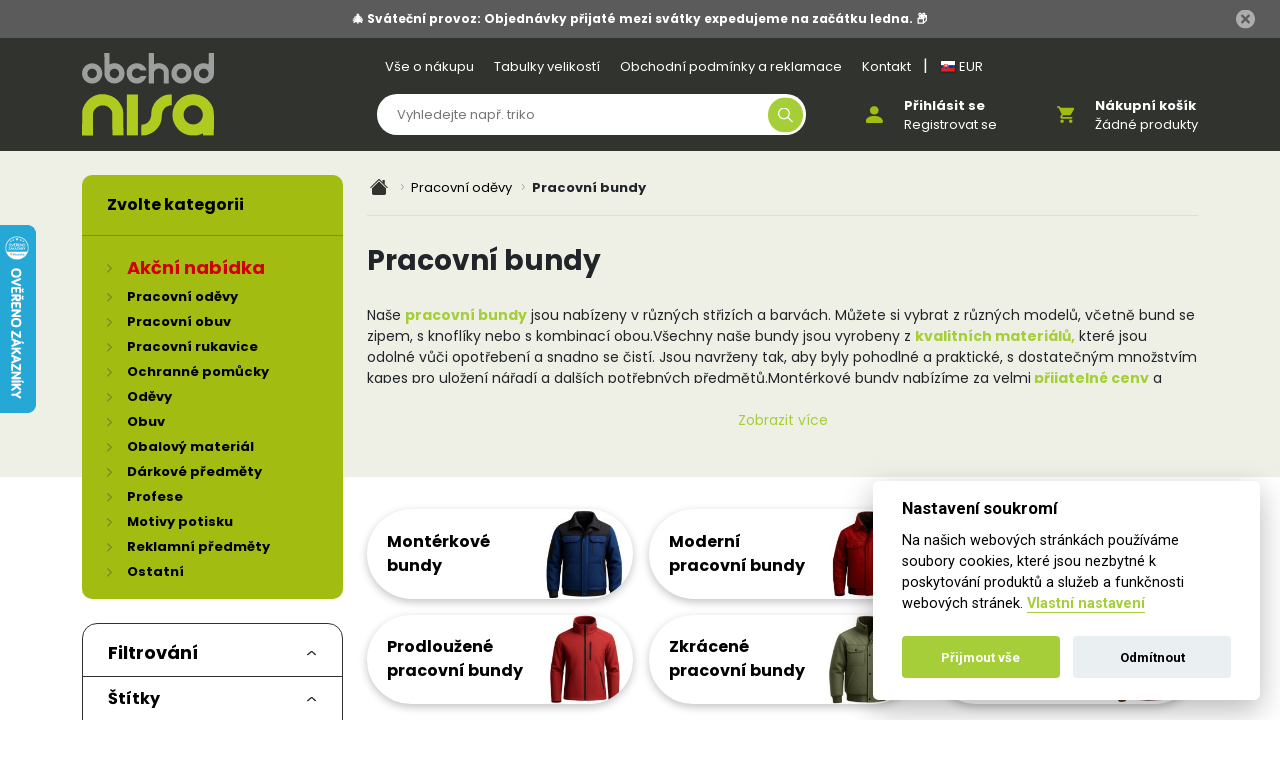

--- FILE ---
content_type: text/html; charset=UTF-8
request_url: https://www.obchodnisa.cz/pracovni-bundy
body_size: 8822
content:
<!DOCTYPE html>
<html lang="cs">
<head>
    <meta charset="utf-8">
    <meta name="viewport" content="width=device-width, initial-scale=1">

    <title>Pracovní bundy | MaximalShop</title>

    <meta name="keywords" content="maximal shop, pracovní oděvy, montérky, pracovní obuv, pracovní obuv, pracovní oděvy ochranné rukavice, ochrané masky, respirátory,ochrané sluchátka">
    <meta name="description" content="Široký výběr sortimentu – Náš obchod nabízí velké množství zboží, které splňuje požadavky i těch náročnějších zákazníků. ">
    <meta name="csrf-token" content="kkdixRvztUBRVyc1mzSM7epDNDHrDq8urNnOlA0a">
    <meta name="google-site-verification" content="x2U2Bs-opZszG8krUbz8S29dmZD3u6eQ5bBJOhwb-jc" />
    <link rel="canonical" href="https://www.obchodnisa.cz/pracovni-bundy" />
    <!-- OG meta -->
            <meta property="og:image" content="https://www.obchodnisa.cz/public/sections/ogimage.jpg">
            <meta property="og:image:width" content="1450">
            <meta property="og:image:height" content="647">
            <meta property="og:title" content="Pracovní bundy | MaximalShop">
            <meta property="og:description" content="Široký výběr sortimentu – Náš obchod nabízí velké množství zboží, které splňuje požadavky i těch náročnějších zákazníků. ">
            <meta property="og:type" content="website">
            <meta property="og:url" content="https://www.obchodnisa.cz/pracovni-bundy">
            <meta property="og:site_name" content="Obchod Nisa">
    
    <!-- Favicons -->
    <link rel="apple-touch-icon" sizes="180x180" href="/apple-touch-icon.png">
    <link rel="icon" type="image/png" sizes="32x32" href="/favicon-32x32.png">
    <link rel="icon" type="image/png" sizes="16x16" href="/favicon-16x16.png">
    <link rel="manifest" href="/site.webmanifest">
    <meta name="msapplication-TileColor" content="#da532c">
    <meta name="theme-color" content="#ffffff">

    <!-- Fonts -->
    <link href="https://fonts.googleapis.com/css?family=Nunito:200,600" rel="stylesheet">

    <!-- Styles -->
    <link href="/scss?p=_main.scss&amp;v=15" rel="stylesheet">
    <link href="/vendor/lightgallery/css/lightgallery.min.css" rel="stylesheet">
    <link href="/vendor/slick/slick.css" rel="stylesheet">
    <link href="/vendor/slick/slick-theme.css" rel="stylesheet">
    <link rel="stylesheet" href="https://cdnjs.cloudflare.com/ajax/libs/font-awesome/6.5.0/css/all.min.css" integrity="sha512-Avb2QiuDEEvB4bZJYdft2mNjVShBftLdPG8FJ0V7irTLQ8Uo0qcPxh4Plq7G5tGm0rU+1SPhVotteLpBERwTkw==" crossorigin="anonymous" referrerpolicy="no-referrer" />

            <link href="/vendor/jquery-ui/jquery-ui.min.css" rel="stylesheet">
    <link rel="stylesheet" href="/vendor/nice-select/nice-select.css">

    <!-- Google Tag Manager -->
    <script>(function(w,d,s,l,i){w[l]=w[l]||[];w[l].push({'gtm.start':
          new Date().getTime(),event:'gtm.js'});var f=d.getElementsByTagName(s)[0],
        j=d.createElement(s),dl=l!='dataLayer'?'&l='+l:'';j.async=true;j.src=
        'https://www.googletagmanager.com/gtm.js?id='+i+dl;f.parentNode.insertBefore(j,f);
      })(window,document,'script','dataLayer','GTM-P2K8646B');</script>
    <!-- End Google Tag Manager -->
</head>
<body >
<!-- Google Tag Manager (noscript) -->
<noscript><iframe src="https://www.googletagmanager.com/ns.html?id=GTM-P2K8646B"
                  height="0" width="0" style="display:none;visibility:hidden"></iframe></noscript>
<!-- End Google Tag Manager (noscript) -->

<div class="action-bar text-white">
    <div class="sm_intext">
        <p>🎄 Sváteční provoz: Objednávky přijaté mezi svátky expedujeme na začátku ledna. 📦</p>
    </div>
    <a href="#" class="action-bar__close"></a>
</div>

<header class="header position-relative">
    <div class="container">
        <div class="header__inner">
            <div class="header__brand me-3">
                <a href="https://www.obchodnisa.cz"><img src="/public/static/logo.svg" alt="Obchod Nisa Logo"></a>
            </div>
            <div class="header__content">
                <div class="wrap mb-3 d-none d-lg-block">
                    <nav class="nav-links nav-links--white">
            <a class="nav-links__item" href="/vse-o-nakupu">Vše o nákupu</a>
            <a class="nav-links__item" href="/tabulky-velikosti">Tabulky velikostí</a>
            <a class="nav-links__item" href="/obchodni-podminky-a-reklamace">Obchodní podmínky a reklamace</a>
            <a class="nav-links__item" href="/kontakt">Kontakt</a>
    

    <span style="color: white">|</span>
            <a class="nav-links__item" href="https://www.obchodnisa.cz/changeCurrency?currency=EUR" title="Zobrazit ceny v eurech">
            <img src="/public/static/icons/sk.png" alt="slovenská vlajka">
            EUR
        </a>
    </nav>                </div>
                <div class="wrap">
                    <div class="iconbox ms-2 ms-xl-5 order-1">

                                                    <a href="#" class="iconbox__icon me-lg-2" data-bs-container="body" data-bs-toggle="popover" data-bs-html="true" data-bs-placement="bottom" data-bs-content="<a href='https://www.obchodnisa.cz/uzivatelsky-profil'>Přihlásit se</a><br><a href='https://www.obchodnisa.cz/registrace'>Registrovat se</a>">
                                <img src="/public/static/person.svg?v=1" alt="Oblibené">
                            </a>

                            <div class="iconbox__labels">
                                <a href="https://www.obchodnisa.cz/uzivatelsky-profil" class="fw-bold text-white">Přihlásit se</a>
                                <a href="https://www.obchodnisa.cz/registrace" class="text-white">Registrovat se</a>
                            </div>
                        
                    </div>

                    <div id="sm-cart-menu" class="iconbox ms-2 ms-xl-5 order-2 cart">
    <a href="https://www.obchodnisa.cz/kosik" class="iconbox__icon me-lg-2">
        <img src="/public/static/cart.svg?v=1" alt="Nákupní košík">
            </a>
    <div class="iconbox__labels">
        <a href="https://www.obchodnisa.cz/kosik" class="fw-bold text-white">Nákupní košík</a>
        <a href="https://www.obchodnisa.cz/kosik" class="text-white"><span id="cart-content">Žádné produkty</span></a>
    </div>
    <div id="cart-cont">
        <div class="products-horizontal-holder">
                        <p class="text-center my-3">Košík je prázdný 😟</p>
                    </div>
            </div>
</div>
                    <div class="header__search order-0">
                        <div class="header__searchform">
                            <form action="https://www.obchodnisa.cz/vyhledavani" method="get">
                                <input type="search" name="search" id="search" class="field" value="" placeholder="Vyhledejte např. triko">
                                <button type="submit" class="button"></button>
                            </form>
                        </div>
                        <div class="header__searchtgl"></div>
                    </div>
                </div>
            </div>
        </div>
    </div>
</header>
<main id="cont">
        <section class="position-relative overflow-hidden">
        <div class="container position-relative">
            <div class="row">
                <div class="col-lg-9 order-1">
                    <div class="floating-bg pt-4">
                        <ol class="bd">
    <li class="bd__i">
        <a href="https://www.obchodnisa.cz"><img src="/public/static/icons/home.svg" alt="Domovská stránka" style="max-width: fit-content"></a>
    </li>

                        <li class="bd__i">
                <a href="https://www.obchodnisa.cz/pracovni-odevy">Pracovní oděvy</a>
            </li>
                    
            <li class="bd__i active">Pracovní bundy</li>
            </ol>

                        <div class="v-separ v-separ--light"></div>
                        <div class="row mt-4 pt-1 pb-3 position-relative">
                            <div class="col-12 category-topbanner">
                                <div class="sm_intext">
        
    </div>
                            </div>
                            <div class="col-12 cat-text strong-is-red">
                                <h2>Pracovní bundy</h2>
                                <div class="sm_intext">
        Naše <strong>pracovní bundy</strong> jsou nabízeny v různých střizích a barvách. Můžete si vybrat z různých modelů, včetně bund se zipem, s knoflíky nebo s kombinací obou.Všechny naše bundy jsou vyrobeny z <strong>kvalitních materiálů,</strong> které jsou odolné vůči opotřebení a snadno se čistí. Jsou navrženy tak, aby byly pohodlné a praktické, s dostatečným množstvím kapes pro uložení nářadí a dalších potřebných předmětů.Montérkové bundy nabízíme za velmi<strong> přijatelné ceny</strong> a zaručujeme rychlé dodání. Takže ať už potřebujete novou bundu pro sebe nebo pro svůj tým, můžete se na nás spolehnout.
    </div>
                            </div>
                        </div>
                    </div>
                    <div class="category-btns--rev">
                        <div class="row g-3 mt-3 category-btns">
            <div class="col-6 col-md-4">
            <a href="/monterkove-bundy" class="category-btn category-btn--outline">
                                    <img src="/catalog/categories/1105.jpg?v=15" alt="Montérkové bundy">
                                <span>Montérkové bundy</span>
            </a>
        </div>
            <div class="col-6 col-md-4">
            <a href="/moderni-pracovni-bundy" class="category-btn category-btn--outline">
                                    <img src="/catalog/categories/1104.jpg?v=15" alt="Moderní pracovní bundy">
                                <span>Moderní pracovní bundy</span>
            </a>
        </div>
            <div class="col-6 col-md-4">
            <a href="/zimni-pracovni-bundy" class="category-btn category-btn--outline">
                                    <img src="/catalog/categories/1106.jpg?v=15" alt="Zimní pracovní bundy">
                                <span>Zimní pracovní bundy</span>
            </a>
        </div>
            <div class="col-6 col-md-4">
            <a href="/prodlouzene-pracovni-bundy" class="category-btn category-btn--outline">
                                    <img src="/catalog/categories/1371.jpg?v=15" alt="Prodloužené pracovní bundy">
                                <span>Prodloužené pracovní bundy</span>
            </a>
        </div>
            <div class="col-6 col-md-4">
            <a href="/zkracene-pracovni-bundy" class="category-btn category-btn--outline">
                                    <img src="/catalog/categories/1370.jpg?v=15" alt="Zkrácené pracovní bundy">
                                <span>Zkrácené pracovní bundy</span>
            </a>
        </div>
            <div class="col-6 col-md-4">
            <a href="/damske-pracovni-bundy" class="category-btn category-btn--outline">
                                    <img src="/catalog/categories/1379.jpg?v=15" alt="Dámské pracovní bundy">
                                <span>Dámské pracovní bundy</span>
            </a>
        </div>
    </div>                    </div>
                    <h3 class="mt-4">Značky</h3>
                    <div class="quick-filter">
                                                    <div class="quick-filter__item">
                                <input data-filter="vendor" data-sync="canis" id="znacka0" type="checkbox" class="quick-filter__input" name="vendor0" value="Canis">
                                <label for="znacka0"><img src="/public/loga/canis.png" alt="Canis"></label>
                            </div>
                                                    <div class="quick-filter__item">
                                <input data-filter="vendor" data-sync="portwest" id="znacka1" type="checkbox" class="quick-filter__input" name="vendor1" value="PORTWEST">
                                <label for="znacka1"><img src="/public/loga/portwest.png" alt="PORTWEST"></label>
                            </div>
                                                    <div class="quick-filter__item">
                                <input data-filter="vendor" data-sync="cerva" id="znacka2" type="checkbox" class="quick-filter__input" name="vendor2" value="CERVA">
                                <label for="znacka2"><img src="/public/loga/cerva.png" alt="CERVA"></label>
                            </div>
                                                    <div class="quick-filter__item">
                                <input data-filter="vendor" data-sync="ardon" id="znacka3" type="checkbox" class="quick-filter__input" name="vendor3" value="ARDON">
                                <label for="znacka3"><img src="/public/loga/ardon.png" alt="ARDON"></label>
                            </div>
                                                    <div class="quick-filter__item">
                                <input data-filter="vendor" data-sync="cxs" id="znacka4" type="checkbox" class="quick-filter__input" name="vendor4" value="CXS">
                                <label for="znacka4"><img src="/public/loga/cxs.png" alt="CXS"></label>
                            </div>
                        
                    </div>

                                                            <div class="row mt-4 category-btns">
                        <div class="col-md-4">
                            <div class="category-btn category-btn--outline quick-filter__item price-cat-filter" style="background-color: #f0f7ff;">
                                <input data-filter="cenovka" id="filter_Lidovka" type="radio" class="quick-filter__input me-3" name="cenovka" value="Lidovka">
                                <label for="filter_Lidovka" style="pointer-events: none"> Lidovka</label>
                                <img src="/public/static/icons/star-1.svg">
                            </div>
                        </div>
                        <div class="col-md-4">
                            <div class="category-btn category-btn--outline quick-filter__item price-cat-filter" style="background-color: #F1F9EC;">
                                <input data-filter="cenovka" id="filter_cesta" type="radio" class="quick-filter__input me-3" name="cenovka" value="Střední cesta">
                                <label for="filter_cesta" style="pointer-events: none"> Střední cesta</label>
                                <img src="/public/static/icons/star-2.svg">
                            </div>
                        </div>
                        <div class="col-md-4">
                            <div class="category-btn category-btn--outline quick-filter__item price-cat-filter" style="background-color: #fff1d7;">
                                <input data-filter="cenovka" id="filter_narocne" type="radio" class="quick-filter__input me-3" name="cenovka" value="Pro náročné">
                                <label for="filter_narocne" style="pointer-events: none"> Pro náročné</label>
                                <img src="/public/static/icons/star-3.svg">
                            </div>
                        </div>
                    </div>
                                        <div class="row mt-3">
                        <div class="col-12 mb-1 d-flex justify-content-end align-items-center">
                            <label for="select_order" style="margin-right: 5px; font-size: 14px;">Řadit dle: </label>
                            <select id="select_order" name="select_order" class="nice sort_prop">
                                <option>Výchozí</option>
                                <option data-prop="price" data-by="asc">Nejlevnější</option>
                                <option data-prop="price" data-by="desc">Nejdražší</option>
                                <option data-prop="name" data-by="asc">Abecedně</option>
                            </select>
                        </div>
                        <hr class="m-0">
                    </div>

                    <div id="catalog-holder">
    <div class="product-row mt-lg-4 product-row--3 product-row--vsepar">
        <div class="product-card">

        <div class="catalog-loader d-none">
            <div class="lds-ring"><div></div><div></div><div></div><div></div></div>
        </div>
        <div class="product-card-text">
            <div class="product-card__image">
                <a href="https://www.obchodnisa.cz/upletova-bunda-ardonnypaxx"><img src="https://www.obchodnisa.cz/catalog/images/H5994_001.jpg" alt="Úpletová bunda ARDON®NYPAXX"></a>
            </div>
            <h3 class="product-card__title">
                <a href="#">Úpletová bunda ARDON®NYPAXX</a>
                                                    <div class="product-card__colors">
                        <img src="/public/barvy/bílá.png" alt="bílá"><img src="/public/barvy/černá.png" alt="černá"><img src="/public/barvy/červená.png" alt="červená"><img src="/public/barvy/námořní modrá.png" alt="námořní modrá"><img src="/public/barvy/nebesky modrá.png" alt="nebesky modrá">                    </div>
                            </h3>
            <div class="product-card__bottom">
                <div class="row align-items-end">
                    <div class="col prices">
                                                    <a href="https://www.obchodnisa.cz/upletova-bunda-ardonnypaxx" class="text-decoration-line-through d-block">1 966 Kč</a>
                                                <a href="https://www.obchodnisa.cz/upletova-bunda-ardonnypaxx" class="fw-bold text-primary">1 769 Kč</a>
                    </div>
                    <div class="col state text-end">
                                                    <a href="https://www.obchodnisa.cz/upletova-bunda-ardonnypaxx">Skladem</a>
                                            </div>
                </div>
            </div>
        </div>
        <div class="product-card__badges">
                            <div class="pr-badge bg-danger">Sleva&nbsp;10&nbsp;%</div>
                                                                            <div class="pr-badge bg-top">TOP</div>
                                </div>
        <div class="product-card__hover">
            <a href="https://www.obchodnisa.cz/upletova-bunda-ardonnypaxx" class="link"></a>
                            <a href="https://www.obchodnisa.cz/upletova-bunda-ardonnypaxx" class="btn btn--prim btn-block btn-buy d-flex gap-2 align-items-center"><i class="fa-solid fa-cart-shopping"></i><span>Prohlédnout</span></a>
                    </div>
    </div>
    <div class="product-card">

        <div class="catalog-loader d-none">
            <div class="lds-ring"><div></div><div></div><div></div><div></div></div>
        </div>
        <div class="product-card-text">
            <div class="product-card__image">
                <a href="https://www.obchodnisa.cz/portwest-dx4-mikina-se-zipem"><img src="https://www.obchodnisa.cz/catalog/images/dx472_62080664e8716_l.png" alt="PORTWEST DX4 mikina se zipem"></a>
            </div>
            <h3 class="product-card__title">
                <a href="#">PORTWEST DX4 mikina se zipem</a>
                                                    <div class="product-card__colors">
                        <img src="/public/barvy/bílá.png" alt="bílá"><img src="/public/barvy/černá.png" alt="černá"><img src="/public/barvy/modrá.png" alt="modrá"><img src="/public/barvy/oranžová.png" alt="oranžová"><img src="/public/barvy/světlá khaki.png" alt="světlá khaki"><img src="/public/barvy/tmavá břidlice.png" alt="tmavá břidlice">                    </div>
                            </h3>
            <div class="product-card__bottom">
                <div class="row align-items-end">
                    <div class="col prices">
                                                    <a href="https://www.obchodnisa.cz/portwest-dx4-mikina-se-zipem" class="text-decoration-line-through d-block">1 839 Kč</a>
                                                <a href="https://www.obchodnisa.cz/portwest-dx4-mikina-se-zipem" class="fw-bold text-primary">1 471 Kč</a>
                    </div>
                    <div class="col state text-end">
                                                    <a href="https://www.obchodnisa.cz/portwest-dx4-mikina-se-zipem">Skladem</a>
                                            </div>
                </div>
            </div>
        </div>
        <div class="product-card__badges">
                            <div class="pr-badge bg-danger">Sleva&nbsp;20&nbsp;%</div>
                                                                                </div>
        <div class="product-card__hover">
            <a href="https://www.obchodnisa.cz/portwest-dx4-mikina-se-zipem" class="link"></a>
                            <a href="https://www.obchodnisa.cz/portwest-dx4-mikina-se-zipem" class="btn btn--prim btn-block btn-buy d-flex gap-2 align-items-center"><i class="fa-solid fa-cart-shopping"></i><span>Prohlédnout</span></a>
                    </div>
    </div>
    <div class="product-card">

        <div class="catalog-loader d-none">
            <div class="lds-ring"><div></div><div></div><div></div><div></div></div>
        </div>
        <div class="product-card-text">
            <div class="product-card__image">
                <a href="https://www.obchodnisa.cz/damsky-dlouhy-kabat-cerny-wichita"><img src="https://www.obchodnisa.cz/catalog/images/žena-v černém-dlouhé-bundě.png" alt="Dámský dlouhý kabát černý  Wichita"></a>
            </div>
            <h3 class="product-card__title">
                <a href="#">Dámský dlouhý kabát černý  Wichita</a>
                                                    <div class="product-card__colors">
                        <img src="/public/barvy/černá.png" alt="černá"><img src="/public/barvy/petrolejová.png" alt="petrolejová">                    </div>
                            </h3>
            <div class="product-card__bottom">
                <div class="row align-items-end">
                    <div class="col prices">
                                                    <span class="d-block" style="font-size: 14px">&nbsp;</span>
                                                <a href="https://www.obchodnisa.cz/damsky-dlouhy-kabat-cerny-wichita" class="fw-bold text-primary">1 388 Kč</a>
                    </div>
                    <div class="col state text-end">
                                                    <a href="https://www.obchodnisa.cz/damsky-dlouhy-kabat-cerny-wichita">Skladem</a>
                                            </div>
                </div>
            </div>
        </div>
        <div class="product-card__badges">
                                                                                </div>
        <div class="product-card__hover">
            <a href="https://www.obchodnisa.cz/damsky-dlouhy-kabat-cerny-wichita" class="link"></a>
                            <a href="https://www.obchodnisa.cz/damsky-dlouhy-kabat-cerny-wichita" class="btn btn--prim btn-block btn-buy d-flex gap-2 align-items-center"><i class="fa-solid fa-cart-shopping"></i><span>Prohlédnout</span></a>
                    </div>
    </div>
    <div class="product-card">

        <div class="catalog-loader d-none">
            <div class="lds-ring"><div></div><div></div><div></div><div></div></div>
        </div>
        <div class="product-card-text">
            <div class="product-card__image">
                <a href="https://www.obchodnisa.cz/bunda-bizflame-ultra-1"><img src="https://www.obchodnisa.cz/catalog/images/fr08_l.jpg" alt="Bunda Bizflame Ultra"></a>
            </div>
            <h3 class="product-card__title">
                <a href="#">Bunda Bizflame Ultra</a>
                                                    <div class="product-card__colors">
                        <img src="/public/barvy/červená.png" alt="červená"><img src="/public/barvy/modrá.png" alt="modrá"><img src="/public/barvy/šedá.png" alt="šedá">                    </div>
                            </h3>
            <div class="product-card__bottom">
                <div class="row align-items-end">
                    <div class="col prices">
                                                    <a href="https://www.obchodnisa.cz/bunda-bizflame-ultra-1" class="text-decoration-line-through d-block">2 781 Kč</a>
                                                <a href="https://www.obchodnisa.cz/bunda-bizflame-ultra-1" class="fw-bold text-primary">2 225 Kč</a>
                    </div>
                    <div class="col state text-end">
                                                    <a href="https://www.obchodnisa.cz/bunda-bizflame-ultra-1">Skladem</a>
                                            </div>
                </div>
            </div>
        </div>
        <div class="product-card__badges">
                            <div class="pr-badge bg-danger">Sleva&nbsp;20&nbsp;%</div>
                                                                                </div>
        <div class="product-card__hover">
            <a href="https://www.obchodnisa.cz/bunda-bizflame-ultra-1" class="link"></a>
                            <a href="https://www.obchodnisa.cz/bunda-bizflame-ultra-1" class="btn btn--prim btn-block btn-buy d-flex gap-2 align-items-center"><i class="fa-solid fa-cart-shopping"></i><span>Prohlédnout</span></a>
                    </div>
    </div>
    <div class="product-card">

        <div class="catalog-loader d-none">
            <div class="lds-ring"><div></div><div></div><div></div><div></div></div>
        </div>
        <div class="product-card-text">
            <div class="product-card__image">
                <a href="https://www.obchodnisa.cz/bluza-ardonurban"><img src="https://www.obchodnisa.cz/catalog/images/H6532_001.jpg" alt="Blůza ARDON®URBAN"></a>
            </div>
            <h3 class="product-card__title">
                <a href="#">Blůza ARDON®URBAN</a>
                                                    <div class="product-card__colors">
                        <img src="/public/barvy/bílá.png" alt="bílá"><img src="/public/barvy/černá-šedá.png" alt="černá-šedá"><img src="/public/barvy/červená.png" alt="červená"><img src="/public/barvy/kávová.png" alt="kávová"><img src="/public/barvy/khaki.png" alt="khaki"><img src="/public/barvy/modrá.png" alt="modrá"><img src="/public/barvy/námořní modrá.png" alt="námořní modrá"><img src="/public/barvy/tmavá břidlice.png" alt="tmavá břidlice"><img src="/public/barvy/zelená.png" alt="zelená">                    </div>
                            </h3>
            <div class="product-card__bottom">
                <div class="row align-items-end">
                    <div class="col prices">
                                                    <span class="d-block" style="font-size: 14px">&nbsp;</span>
                                                <a href="https://www.obchodnisa.cz/bluza-ardonurban" class="fw-bold text-primary">957 Kč</a>
                    </div>
                    <div class="col state text-end">
                                                    <a href="https://www.obchodnisa.cz/bluza-ardonurban">Skladem</a>
                                            </div>
                </div>
            </div>
        </div>
        <div class="product-card__badges">
                                                                            <div class="pr-badge bg-top">TOP</div>
                                </div>
        <div class="product-card__hover">
            <a href="https://www.obchodnisa.cz/bluza-ardonurban" class="link"></a>
                            <a href="https://www.obchodnisa.cz/bluza-ardonurban" class="btn btn--prim btn-block btn-buy d-flex gap-2 align-items-center"><i class="fa-solid fa-cart-shopping"></i><span>Prohlédnout</span></a>
                    </div>
    </div>
    <div class="product-card">

        <div class="catalog-loader d-none">
            <div class="lds-ring"><div></div><div></div><div></div><div></div></div>
        </div>
        <div class="product-card-text">
            <div class="product-card__image">
                <a href="https://www.obchodnisa.cz/zimni-bunda-portwest-dx4"><img src="https://www.obchodnisa.cz/catalog/images/dx460_l.jpg" alt="Zimní bunda Portwest DX4"></a>
            </div>
            <h3 class="product-card__title">
                <a href="#">Zimní bunda Portwest DX4</a>
                                                    <div class="product-card__colors">
                        <img src="/public/barvy/černá.png" alt="černá"><img src="/public/barvy/modrá.png" alt="modrá">                    </div>
                            </h3>
            <div class="product-card__bottom">
                <div class="row align-items-end">
                    <div class="col prices">
                                                    <span class="d-block" style="font-size: 14px">&nbsp;</span>
                                                <a href="https://www.obchodnisa.cz/zimni-bunda-portwest-dx4" class="fw-bold text-primary">2 171 Kč</a>
                    </div>
                    <div class="col state text-end">
                                                    <a href="https://www.obchodnisa.cz/zimni-bunda-portwest-dx4">Skladem</a>
                                            </div>
                </div>
            </div>
        </div>
        <div class="product-card__badges">
                                                                            <div class="pr-badge bg-top">TOP</div>
                                </div>
        <div class="product-card__hover">
            <a href="https://www.obchodnisa.cz/zimni-bunda-portwest-dx4" class="link"></a>
                            <a href="https://www.obchodnisa.cz/zimni-bunda-portwest-dx4" class="btn btn--prim btn-block btn-buy d-flex gap-2 align-items-center"><i class="fa-solid fa-cart-shopping"></i><span>Prohlédnout</span></a>
                    </div>
    </div>
    <div class="product-card">

        <div class="catalog-loader d-none">
            <div class="lds-ring"><div></div><div></div><div></div><div></div></div>
        </div>
        <div class="product-card-text">
            <div class="product-card__image">
                <a href="https://www.obchodnisa.cz/pracovni-bunda-ardon-stretch"><img src="https://www.obchodnisa.cz/catalog/images/H6080_001.jpg" alt="Pracovní bunda Ardon stretch"></a>
            </div>
            <h3 class="product-card__title">
                <a href="#">Pracovní bunda Ardon stretch</a>
                                                    <div class="product-card__colors">
                        <img src="/public/barvy/bílá.png" alt="bílá"><img src="/public/barvy/červená.png" alt="červená"><img src="/public/barvy/modrá.png" alt="modrá"><img src="/public/barvy/námořní modrá.png" alt="námořní modrá"><img src="/public/barvy/šedá.png" alt="šedá"><img src="/public/barvy/světle šedá.png" alt="světle šedá">                    </div>
                            </h3>
            <div class="product-card__bottom">
                <div class="row align-items-end">
                    <div class="col prices">
                                                    <a href="https://www.obchodnisa.cz/pracovni-bunda-ardon-stretch" class="text-decoration-line-through d-block">1 179 Kč</a>
                                                <a href="https://www.obchodnisa.cz/pracovni-bunda-ardon-stretch" class="fw-bold text-primary">1 061 Kč</a>
                    </div>
                    <div class="col state text-end">
                                                    <a href="https://www.obchodnisa.cz/pracovni-bunda-ardon-stretch">Skladem</a>
                                            </div>
                </div>
            </div>
        </div>
        <div class="product-card__badges">
                            <div class="pr-badge bg-danger">Sleva&nbsp;10&nbsp;%</div>
                                                                            <div class="pr-badge bg-top">TOP</div>
                                </div>
        <div class="product-card__hover">
            <a href="https://www.obchodnisa.cz/pracovni-bunda-ardon-stretch" class="link"></a>
                            <a href="https://www.obchodnisa.cz/pracovni-bunda-ardon-stretch" class="btn btn--prim btn-block btn-buy d-flex gap-2 align-items-center"><i class="fa-solid fa-cart-shopping"></i><span>Prohlédnout</span></a>
                    </div>
    </div>
    <div class="product-card">

        <div class="catalog-loader d-none">
            <div class="lds-ring"><div></div><div></div><div></div><div></div></div>
        </div>
        <div class="product-card-text">
            <div class="product-card__image">
                <a href="https://www.obchodnisa.cz/neurum-softshellova-bunda"><img src="https://www.obchodnisa.cz/catalog/images/nerum bunda a34d.png" alt="NEURUM softshellová bunda"></a>
            </div>
            <h3 class="product-card__title">
                <a href="#">NEURUM softshellová bunda</a>
                                                    <div class="product-card__colors">
                        <img src="/public/barvy/khaki.png" alt="khaki"><img src="/public/barvy/královská modrá.png" alt="královská modrá"><img src="/public/barvy/šedá.png" alt="šedá"><img src="/public/barvy/tyrkysová.png" alt="tyrkysová">                    </div>
                            </h3>
            <div class="product-card__bottom">
                <div class="row align-items-end">
                    <div class="col prices">
                                                    <a href="https://www.obchodnisa.cz/neurum-softshellova-bunda" class="text-decoration-line-through d-block">2 240 Kč</a>
                                                <a href="https://www.obchodnisa.cz/neurum-softshellova-bunda" class="fw-bold text-primary">2 016 Kč</a>
                    </div>
                    <div class="col state text-end">
                                                    <a href="https://www.obchodnisa.cz/neurum-softshellova-bunda">Skladem</a>
                                            </div>
                </div>
            </div>
        </div>
        <div class="product-card__badges">
                            <div class="pr-badge bg-danger">Sleva&nbsp;10&nbsp;%</div>
                                                                            <div class="pr-badge bg-top">TOP</div>
                                </div>
        <div class="product-card__hover">
            <a href="https://www.obchodnisa.cz/neurum-softshellova-bunda" class="link"></a>
                            <a href="https://www.obchodnisa.cz/neurum-softshellova-bunda" class="btn btn--prim btn-block btn-buy d-flex gap-2 align-items-center"><i class="fa-solid fa-cart-shopping"></i><span>Prohlédnout</span></a>
                    </div>
    </div>
    <div class="product-card">

        <div class="catalog-loader d-none">
            <div class="lds-ring"><div></div><div></div><div></div><div></div></div>
        </div>
        <div class="product-card-text">
            <div class="product-card__image">
                <a href="https://www.obchodnisa.cz/zateplena-bunda-portwest-dx4"><img src="https://www.obchodnisa.cz/catalog/images/DX468MBR.jpg" alt="Zateplená  bunda Portwest DX4"></a>
            </div>
            <h3 class="product-card__title">
                <a href="#">Zateplená  bunda Portwest DX4</a>
                                                    <div class="product-card__colors">
                        <img src="/public/barvy/černá.png" alt="černá"><img src="/public/barvy/modrá.png" alt="modrá">                    </div>
                            </h3>
            <div class="product-card__bottom">
                <div class="row align-items-end">
                    <div class="col prices">
                                                    <span class="d-block" style="font-size: 14px">&nbsp;</span>
                                                <a href="https://www.obchodnisa.cz/zateplena-bunda-portwest-dx4" class="fw-bold text-primary">1 715 Kč</a>
                    </div>
                    <div class="col state text-end">
                                                    <a href="https://www.obchodnisa.cz/zateplena-bunda-portwest-dx4">Skladem</a>
                                            </div>
                </div>
            </div>
        </div>
        <div class="product-card__badges">
                                                                                </div>
        <div class="product-card__hover">
            <a href="https://www.obchodnisa.cz/zateplena-bunda-portwest-dx4" class="link"></a>
                            <a href="https://www.obchodnisa.cz/zateplena-bunda-portwest-dx4" class="btn btn--prim btn-block btn-buy d-flex gap-2 align-items-center"><i class="fa-solid fa-cart-shopping"></i><span>Prohlédnout</span></a>
                    </div>
    </div>
    </div>

    
    <div class="col-12">
        <div class="paging my-5">
        <div class="text-start">
            
                            <span class="active text-muted" disabled aria-hidden="true">&lt;</span>
                    </div>
        <div class="paging__pages">

            
                
                
                
                                                                                        <span class="active" aria-current="page">1</span>
                                                                                                <a data-page="2" href="/?page=2">2</a>
                                                                                                <a data-page="3" href="/?page=3">3</a>
                                                                                                <a data-page="4" href="/?page=4">4</a>
                                                                                                <a data-page="5" href="/?page=5">5</a>
                                                                                                <a data-page="6" href="/?page=6">6</a>
                                                            
            
                
                                    <span class="dots" aria-disabled="true">...</span>
                
                
                
            
                
                
                
                                                                                        <a data-page="13" href="/?page=13">13</a>
                                                                                                <a data-page="14" href="/?page=14">14</a>
                                                            
                    </div>
        <div class="text-end">

            
                            <a class="page-link" data-page="2" href="/?page=2" rel="next" aria-label="&gt;">&gt;</a>
                    </div>
    </div>

    </div>
</div>
                </div>
                <div class="col-lg-3 order-0 position-relative mt-4" style="z-index: 1">
                    <div class="categories-nav categories-nav--subcat" style="z-index: 1; position: relative;">
                        <div class="categories-nav__header fw-bold">
                            Zvolte kategorii
                        </div>
                        <div class="categories-nav__list">
                            <a href="https://www.obchodnisa.cz/akcni-nabidka" class="categories-nav__item" style="color: #d20003;font-weight: bold;font-size: 18px;">Akční nabídka</a>
                                                            <a href="/pracovni-odevy" class="categories-nav__item">Pracovní oděvy</a>
                                                            <a href="/pracovni-obuv" class="categories-nav__item">Pracovní obuv</a>
                                                            <a href="/pracovni-rukavice" class="categories-nav__item">Pracovní rukavice</a>
                                                            <a href="/ochranne-pomucky" class="categories-nav__item">Ochranné pomůcky</a>
                                                            <a href="/odevy" class="categories-nav__item">Oděvy</a>
                                                            <a href="/obuv" class="categories-nav__item">Obuv</a>
                                                            <a href="/obalovy-material" class="categories-nav__item">Obalový materiál</a>
                                                            <a href="/darkove-predmety" class="categories-nav__item">Dárkové předměty</a>
                                                            <a href="/profese" class="categories-nav__item">Profese</a>
                                                            <a href="/motivy-potisku" class="categories-nav__item">Motivy potisku</a>
                                                            <a href="/reklamni-predmety" class="categories-nav__item">Reklamní předměty</a>
                                                            <a href="/ostatni" class="categories-nav__item">Ostatní</a>
                                                    </div>

                    </div>
                    <div class="filters-holder mt-4">
                        <div class="main-head">
                            <span class="clasped hidden">Filtrování</span>
                        </div>
                        <div class="main-content" style="display: none">
                            <div class="filter_type">
                                <span class="clasped">Štítky</span>
                                <div class="filter_type__content">
                                    
                                    <div class="filter_type__group">
                                        <input id="ch1" type="checkbox" data-filter="recommend" value="1">
                                        <label for="ch1">TOP</label>
                                    </div>
                                    <div class="filter_type__group">
                                        <input id="ch3" type="checkbox" data-filter="news" value="1">
                                        <label for="ch3">Novinky</label>
                                    </div>
                                    <div class="filter_type__group">
                                        <input id="ch4" type="checkbox" data-filter="clearanceSale" value="1">
                                        <label for="ch4">Výprodej</label>
                                    </div>
                                    <div class="filter_type__group">
                                        <input id="ch2" type="checkbox" data-filter="sale" value="1">
                                        <label for="ch2">Akce</label>
                                    </div>
                                </div>
                            </div>

                                                          
                               <div class="filter_type colors">
                                   <span onclick="fetchFilterCategory('Barva', '1103', 'filter_barva')" class="clasped hidden">Barva</span>
                                   <div id="filter_barva" class="filter_type__content filter_flex" style="display: none;">
                                       <div class="lds-ring lds-ring-filter"><div></div><div></div><div></div><div></div></div>
                                   </div>
                               </div>
                                                           
                               <div class="filter_type">
                                   <span onclick="fetchFilterCategory('Materiál', '1103', 'filter_material')" class="clasped hidden">Materiál</span>
                                   <div id="filter_material" class="filter_type__content filter_flex" style="display: none;">
                                       <div class="lds-ring lds-ring-filter"><div></div><div></div><div></div><div></div></div>
                                   </div>
                               </div>
                                                           
                               <div class="filter_type">
                                   <span onclick="fetchFilterCategory('Pohlaví', '1103', 'filter_pohlavi')" class="clasped hidden">Pohlaví</span>
                                   <div id="filter_pohlavi" class="filter_type__content filter_flex" style="display: none;">
                                       <div class="lds-ring lds-ring-filter"><div></div><div></div><div></div><div></div></div>
                                   </div>
                               </div>
                                                           
                               <div class="filter_type">
                                   <span onclick="fetchFilterCategory('Velikost', '1103', 'filter_velikost')" class="clasped hidden">Velikost</span>
                                   <div id="filter_velikost" class="filter_type__content filter_flex" style="display: none;">
                                       <div class="lds-ring lds-ring-filter"><div></div><div></div><div></div><div></div></div>
                                   </div>
                               </div>
                                                           
                            
                            <div class="filter_type">
                                <span class="clasped hidden">Výrobce</span>
                                <div class="filter_type__content" style="display: none;">
                                    <div class="filter_type__search mb-3">
                                        <input type="text" class="form-control" id="searchFilterInput">
                                        <button></button>
                                    </div>
                                    <div class="filter_type__content--scrollable">
                                                                                    <div class="filter_type__group">
                                                <input data-filter="vendor" data-sync="canis" id="vendor0" type="checkbox" name="vendor0" value="Canis">
                                                <label for="vendor0">Canis</label>
                                            </div>
                                                                                    <div class="filter_type__group">
                                                <input data-filter="vendor" data-sync="portwest" id="vendor1" type="checkbox" name="vendor1" value="PORTWEST">
                                                <label for="vendor1">PORTWEST</label>
                                            </div>
                                                                                    <div class="filter_type__group">
                                                <input data-filter="vendor" data-sync="cerva" id="vendor2" type="checkbox" name="vendor2" value="CERVA">
                                                <label for="vendor2">CERVA</label>
                                            </div>
                                                                                    <div class="filter_type__group">
                                                <input data-filter="vendor" data-sync="ardon" id="vendor3" type="checkbox" name="vendor3" value="ARDON">
                                                <label for="vendor3">ARDON</label>
                                            </div>
                                                                                    <div class="filter_type__group">
                                                <input data-filter="vendor" data-sync="cxs" id="vendor4" type="checkbox" name="vendor4" value="CXS">
                                                <label for="vendor4">CXS</label>
                                            </div>
                                                                            </div>
                                </div>
                            </div>
                        </div>
                    </div>
                </div>
            </div>
        </div>
    </section>
    <section class="py-5 py-lg-7">
    <div class="container">
        <div class="club-box">
            <div class="club-box__inner">
                <div class="sm_intext">
        <h2>Registrujte se do věrnostního programu</h2>

<p>Přízně stálých zákazníků si velmi vážíme a za věrnost Vás chceme po zásluze odměnit.</p>

<p>Dáváme Vám výhody, už za okamžitý nákup.</p>

<p>Našim přáním je, aby jste se k nám rádi vraceli a vždy věděli, že dostanete něco navíc.</p>

<p> Více informací najdete <strong><a href="/vernostni-program">zde</a></strong></p>
    </div>
                <div class="mt-4 pt-1">
                    <form action="https://www.obchodnisa.cz/registrace">
                        <input class="form-control mb-2 mb-sm-0" type="text" name="prefill" placeholder="vas@email.cz">
                        <button type="submit" class="btn btn--lt btn-large">Registrovat</button>
                    </form>
                </div>
            </div>
        </div>
    </div>
</section>
</main>
<footer>
    <div class="container">
        <div class="d-flex flex-wrap align-items-center justify-content-center py-5 py-lg-6 gap-5">
            <div class="iconbox iconbox--lg">
                <div class="iconbox__icon me-2 me-md-4">
                    <div class="sm_intext">
        <img alt="Telefon" src="/public/static/icons/phone-red.svg" />
    </div>
                </div>
                <div class="iconbox__labels">
                    <div class="sm_intext">
        <a class="fw-semibold" href="tel:+420487989305">+420 487 989 304 (Po-Pá 9h-16h)</a>
    </div>
                </div>
            </div>
            <div class="iconbox iconbox--lg">
                <div class="iconbox__icon me-2 me-md-4">
                    <div class="sm_intext">
        <img alt="E-mail" src="/public/static/icons/mail-red.svg" />
    </div>
                </div>
                <div class="iconbox__labels">
                    <div class="sm_intext">
        <a class="fw-bold text-white" href="mailto:podpora@obchodnisa.cz">podpora@obchodnisa.cz</a>
    </div>
                </div>
            </div>
        </div>
        <div class="row py-4 py-lg-6">
            <div class="col-sm-4 text-center text-sm-start mb-4 mb-sm-0">
                <div class="sm_intext">
        <h4>Informace</h4>
    </div>

                <ul class="list-unstyled">
                                            <li><a href="/vse-o-nakupu">Vše o nákupu</a></li>
                                            <li><a href="/tabulky-velikosti">Tabulky velikostí</a></li>
                                            <li><a href="/obchodni-podminky-a-reklamace">Obchodní podmínky a reklamace</a></li>
                                            <li><a href="/kontakt">Kontakt</a></li>
                                    </ul>
            </div>
            <div class="col-sm-4 text-center text-sm-start mb-4 mb-sm-0">
                <div class="sm_intext">
        <h4>Tabulky velikostí</h4>

<ul class="list-unstyled">
	<li><a href="https://www.obchodnisa.cz/tabulky-velikosti#Malfini">Velikosti Malfini</a></li>
	<li><a href="https://www.obchodnisa.cz/tabulky-velikosti#Canis">Velikosti Canis</a></li>
	<li><a href="https://www.obchodnisa.cz/tabulky-velikosti#Ardon">Velikosti Ardon</a></li>
	<li><a href="https://www.obchodnisa.cz/tabulky-velikosti#Červa">Velikosti Červa</a></li>
	<li><a href="https://www.obchodnisa.cz/tabulky-velikosti#Portwest">Velikosti Portwest</a></li>
</ul>

<p> </p>

<ul class="list-unstyled">
	<li><a class="cc-settings" data-cc="c-settings">Informace o cookies</a></li>
</ul>
    </div>
            </div>
            <div class="col-sm-4 text-center text-sm-start mb-4 mb-sm-0">
                <div class="sm_intext">
        <h4>Obecné</h4>
    </div>

                <ul class="list-unstyled">
                                            <li><a href="/vyprodej">Výprodej</a></li>
                                            <li><a href="/ochrana-osobnich-udaju">Ochrana osobních údajů</a></li>
                                            <li><a href="/vraceni-zbozi">Vrácení Zboží</a></li>
                                            <li><a href="/reklamace">Reklamace</a></li>
                                            <li><a href="/vernostni-program">Věrnostní program</a></li>
                                            <li><a href="/vymena-zbozi">Výměna zboží</a></li>
                                            <li><a href="/faq">Často kladené dotazy</a></li>
                                            <li><a href="/kalkulator-potisku">Kalkulátor potisku</a></li>
                                            <li><a href="/technolologie-potisku-a-vysivky">Technolologie potisku a výšivky</a></li>
                                            <li><a href="/objednani-potiskuvysivky">Objednání potisku/výšivky</a></li>
                                    </ul>
            </div>
        </div>
        <div class="v-separ"></div>
        <div class="row py-3 py-lg-5">
            <div class="col text-center">
                <ul class="list-inline mb-0">
                        <li class="list-inline-item mx-lg-3 small">
                        <a href="/vse-o-nakupu">Vše o nákupu</a>
                </li>
                        <li class="list-inline-item mx-lg-3 small">
                        <a href="/tabulky-velikosti">Tabulky velikostí</a>
                </li>
                        <li class="list-inline-item mx-lg-3 small">
                        <a href="/obchodni-podminky-a-reklamace">Obchodní podmínky a reklamace</a>
                </li>
                        <li class="list-inline-item mx-lg-3 small">
                        <a href="/kontakt">Kontakt</a>
                </li>
        </ul>
            </div>
        </div>
        <div class="row">
            <div class="col text-center">
                <p style="color: white; font-size: 12px;">Vyrobilo
                    <a href="https://www.smworks.cz" target="_blank" rel="author" style="color: white; margin-left: 3px; text-decoration: none;">
                        smworks.cz
                    </a>
                </p>
            </div>
        </div>
    </div>
</footer>

<script>
    window.dataLayer = window.dataLayer || [];
    const cjPage = "subCategory";
    window.dataLayer.push({
        "cjPageType": cjPage,
    });
    window.dataLayer.push({
        "orderSubtotal": 0,
    })
</script>

<script src="/vendor/lightgallery/js/lightgallery.min.js" type="text/javascript" async></script>
<script src="/vendor/jquery/jquery.min.js" type="text/javascript" defer></script>
<script src="/vendor/bootstrap5/bootstrap.bundle.min.js" type="text/javascript" defer></script>
<script src="/vendor/slick/slick.min.js" type="text/javascript" defer></script>
<script src="/vendor/sweetalert/sweetalert2.all.min.js?v=1" type="text/javascript" defer></script>

<script src="/scripts/page.js?v=15" type="text/javascript" defer></script>

    <script type="text/javascript">
      //<![CDATA[
      var _hwq = _hwq || [];
      _hwq.push(['setKey', '5D3EC769B9AAA16D70847881C2300552']);_hwq.push(['setTopPos', '160']);_hwq.push(['showWidget', '21']);(function() {
        var ho = document.createElement('script'); ho.type = 'text/javascript'; ho.async = true;
        ho.src = ('https:' == document.location.protocol ? 'https://ssl' : 'http://www') + '.heureka.cz/direct/i/gjs.php?n=wdgt&sak=5D3EC769B9AAA16D70847881C2300552';
        var s = document.getElementsByTagName('script')[0]; s.parentNode.insertBefore(ho, s);
      })();
      //]]>
    </script>

<link href="/cookieconsent/cookieconsent.css" rel="stylesheet">
<script src="/cookieconsent/cookieconsent.js" type="text/javascript"></script>

    <script src="/vendor/jquery-ui/jquery-ui.min.js" type="text/javascript" defer></script>
    <script src="/vendor/nice-select/jquery.nice-select.min.js" defer></script>
    <script src="/scripts/catalog.js?v=15" type="text/javascript"></script>


<script type="text/javascript" src="https://apps.obchodnisa.cz"></script>

</body>
</html>




--- FILE ---
content_type: text/css
request_url: https://www.obchodnisa.cz/cookieconsent/cookieconsent.css
body_size: 4665
content:
:root {
  --cc-bg: #fff;
  --cc-text: #000;
  --cc-btn-primary-bg: #A6CE39;
  --cc-btn-primary-text: var(--cc-bg);
  --cc-btn-primary-hover-bg:#7A9028;
  --cc-btn-secondary-bg: #eaeff2;
  --cc-btn-secondary-text: var(--cc-text);
  --cc-btn-secondary-hover-bg: #d8e0e6;
  --cc-toggle-bg-off: #919ea6;
  --cc-toggle-bg-on: var(--cc-btn-primary-bg);
  --cc-toggle-bg-readonly: #d5dee2;
  --cc-toggle-knob-bg: #fff;
  --cc-toggle-knob-icon-color: #ecf2fa;
  --cc-block-text: var(--cc-text);
  --cc-cookie-category-block-bg: #f0f4f7;
  --cc-cookie-category-block-bg-hover: #e9eff4;
  --cc-section-border: #f1f3f5;
  --cc-cookie-table-border: #e9edf2;
  --cc-overlay-bg: rgba(4, 6, 8, .85);
  --cc-webkit-scrollbar-bg: #cfd5db;
  --cc-webkit-scrollbar-bg-hover: #9199a0
}

.c_darkmode {
  --cc-bg: #181b1d;
  --cc-text: #d8e5ea;
  --cc-btn-primary-bg: #a6c4dd;
  --cc-btn-primary-text: #000;
  --cc-btn-primary-hover-bg: #c2dff7;
  --cc-btn-secondary-bg: #33383c;
  --cc-btn-secondary-text: var(--cc-text);
  --cc-btn-secondary-hover-bg: #3e454a;
  --cc-toggle-bg-off: #667481;
  --cc-toggle-bg-on: var(--cc-btn-primary-bg);
  --cc-toggle-bg-readonly: #454c54;
  --cc-toggle-knob-bg: var(--cc-cookie-category-block-bg);
  --cc-toggle-knob-icon-color: var(--cc-bg);
  --cc-block-text: #b3bfc5;
  --cc-cookie-category-block-bg: #23272a;
  --cc-cookie-category-block-bg-hover: #2b3035;
  --cc-section-border: #292d31;
  --cc-cookie-table-border: #2b3035;
  --cc-webkit-scrollbar-bg: #667481;
  --cc-webkit-scrollbar-bg-hover: #9199a0
}

.cc_div *, .cc_div :after, .cc_div :before {
  -webkit-box-sizing: border-box;
  box-sizing: border-box;
  float: none;
  font-style: inherit;
  font-variant: normal;
  font-weight: inherit;
  font-family: inherit;
  line-height: 1.2;
  font-size: 1em;
  transition: none;
  animation: none;
  margin: 0;
  padding: 0;
  text-transform: none;
  letter-spacing: unset;
  color: inherit;
  background: 0 0;
  border: none;
  box-shadow: none;
  text-decoration: none;
  text-align: left;
  visibility: unset
}

.cc_div {
  font-size: 16px;
  font-weight: 400;
  font-family: -apple-system, BlinkMacSystemFont, "Segoe UI", Roboto, Helvetica, Arial, sans-serif, "Apple Color Emoji", "Segoe UI Emoji", "Segoe UI Symbol";
  -webkit-font-smoothing: antialiased;
  -moz-osx-font-smoothing: grayscale;
  text-rendering: optimizeLegibility;
  color: #2d4156;
  color: var(--cc-text)
}

#c-ttl, #s-bl td:before, #s-ttl, .cc_div .b-tl, .cc_div .c-bn {
  font-weight: 600
}

#cm, #s-bl .act .b-acc, #s-inr, .cc_div .b-tl, .cc_div .c-bl {
  border-radius: .35em
}

#s-bl .act .b-acc {
  border-top-left-radius: 0;
  border-top-right-radius: 0
}

.cc_div a, .cc_div button, .cc_div input {
  -webkit-appearance: none;
  -moz-appearance: none;
  appearance: none
}

.cc_div a {
  border-bottom: 1px solid
}

.cc_div a:hover {
  text-decoration: none;
  border-color: transparent
}

#cm-ov, #cs-ov, .c--anim #cm, .c--anim #s-cnt, .c--anim #s-inr {
  transition: visibility .25s linear, opacity .25s ease, transform .25s ease !important
}

.c--anim .c-bn {
  transition: background-color .25s ease !important
}

.c--anim #cm.bar.slide, .c--anim .bar.slide #s-inr {
  transition: visibility .4s ease, opacity .4s ease, transform .4s ease !important
}

.c--anim #cm.bar.slide + #cm-ov, .c--anim .bar.slide + #cs-ov {
  transition: visibility .4s ease, opacity .4s ease, transform .4s ease !important
}

#cm.bar.slide, .cc_div .bar.slide #s-inr {
  transform: translateX(100%);
  opacity: 1
}

#cm.bar.top.slide, .cc_div .bar.left.slide #s-inr {
  transform: translateX(-100%);
  opacity: 1
}

#cm.slide, .cc_div .slide #s-inr {
  transform: translateY(1.6em)
}

#cm.top.slide {
  transform: translateY(-1.6em)
}

#cm.bar.slide {
  transform: translateY(100%)
}

#cm.bar.top.slide {
  transform: translateY(-100%)
}

.show--consent .c--anim #cm, .show--consent .c--anim #cm.bar, .show--settings .c--anim #s-inr, .show--settings .c--anim .bar.slide #s-inr {
  opacity: 1;
  transform: scale(1);
  visibility: visible !important
}

.show--consent .c--anim #cm.box.middle, .show--consent .c--anim #cm.cloud.middle {
  transform: scale(1) translateY(-50%)
}

.show--settings .c--anim #s-cnt {
  visibility: visible !important
}

.force--consent.show--consent .c--anim #cm-ov, .show--settings .c--anim #cs-ov {
  visibility: visible !important;
  opacity: 1 !important
}

#cm {
  font-family: inherit;
  padding: 1.1em 1.8em 1.4em 1.8em;
  position: fixed;
  z-index: 1;
  background: #fff;
  background: var(--cc-bg);
  max-width: 24.2em;
  width: 100%;
  bottom: 1.25em;
  right: 1.25em;
  box-shadow: 0 .625em 1.875em #000;
  box-shadow: 0 .625em 1.875em rgba(2, 2, 3, .28);
  opacity: 0;
  visibility: hidden;
  transform: scale(.95);
  line-height: initial
}

#cc_div #cm {
  display: block !important
}

#c-ttl {
  margin-bottom: .7em;
  font-size: 1.05em
}

.cloud #c-ttl {
  margin-top: -.15em
}

#c-txt {
  font-size: .9em;
  line-height: 1.5em
}

.cc_div #c-bns {
  display: flex;
  justify-content: space-between;
  margin-top: 1.4em
}

.cc_div .c-bn {
  color: #40505a;
  color: var(--cc-btn-secondary-text);
  background: #e5ebef;
  background: var(--cc-btn-secondary-bg);
  padding: 1em 1.7em;
  display: inline-block;
  cursor: pointer;
  font-size: .82em;
  -moz-user-select: none;
  -khtml-user-select: none;
  -webkit-user-select: none;
  -o-user-select: none;
  user-select: none;
  text-align: center;
  border-radius: 4px;
  flex: 1
}

#c-bns button + button, #s-c-bn, #s-cnt button + button {
  float: right;
  margin-left: 1em
}

#s-cnt #s-rall-bn {
  float: none
}

#cm .c_link:active, #cm .c_link:hover, #s-c-bn:active, #s-c-bn:hover, #s-cnt button + button:active, #s-cnt button + button:hover {
  background: #d8e0e6;
  background: var(--cc-btn-secondary-hover-bg)
}

#s-cnt {
  position: fixed;
  top: 0;
  left: 0;
  width: 100%;
  z-index: 101;
  display: table;
  height: 100%;
  visibility: hidden
}

#s-bl {
  outline: 0
}

#s-bl .title {
  margin-top: 1.4em
}

#s-bl .title:first-child {
  margin-top: 0
}

#s-bl .b-bn {
  margin-top: 0
}

#s-bl .b-acc .p {
  margin-top: 0;
  padding: 1em
}

#s-cnt .b-bn .b-tl {
  display: block;
  font-family: inherit;
  font-size: .95em;
  width: 100%;
  position: relative;
  padding: 1.3em 6.4em 1.3em 2.7em;
  background: 0 0;
  transition: background-color .25s ease
}

#s-cnt .b-bn .b-tl.exp {
  cursor: pointer
}

#s-cnt .act .b-bn .b-tl {
  border-bottom-right-radius: 0;
  border-bottom-left-radius: 0
}

#s-cnt .b-bn .b-tl:active, #s-cnt .b-bn .b-tl:hover {
  background: #e9eff4;
  background: var(--cc-cookie-category-block-bg-hover)
}

#s-bl .b-bn {
  position: relative
}

#s-bl .c-bl {
  padding: 1em;
  margin-bottom: .5em;
  border: 1px solid #f1f3f5;
  border-color: var(--cc-section-border);
  transition: background-color .25s ease
}

#s-bl .c-bl:hover {
  background: #f0f4f7;
  background: var(--cc-cookie-category-block-bg)
}

#s-bl .c-bl:last-child {
  margin-bottom: .5em
}

#s-bl .c-bl:first-child {
  transition: none;
  padding: 0;
  margin-top: 0;
  border: none;
  margin-bottom: 2em
}

#s-bl .c-bl:not(.b-ex):first-child:hover {
  background: 0 0;
  background: unset
}

#s-bl .c-bl.b-ex {
  padding: 0;
  border: none;
  background: #f0f4f7;
  background: var(--cc-cookie-category-block-bg);
  transition: none
}

#s-bl .c-bl.b-ex + .c-bl {
  margin-top: 2em
}

#s-bl .c-bl.b-ex + .c-bl.b-ex {
  margin-top: 0
}

#s-bl .c-bl.b-ex:first-child {
  margin-bottom: 1em
}

#s-bl .c-bl.b-ex:first-child {
  margin-bottom: .5em
}

#s-bl .b-acc {
  max-height: 0;
  overflow: hidden;
  padding-top: 0;
  margin-bottom: 0;
  display: none
}

#s-bl .act .b-acc {
  max-height: 100%;
  display: block;
  overflow: hidden
}

#s-cnt .p {
  font-size: .9em;
  line-height: 1.5em;
  margin-top: .85em;
  color: #2d4156;
  color: var(--cc-block-text)
}

.cc_div .b-tg .c-tgl:disabled {
  cursor: not-allowed
}

#c-vln {
  display: table-cell;
  vertical-align: middle;
  position: relative
}

#cs {
  padding: 0 1.7em;
  width: 100%;
  position: fixed;
  left: 0;
  right: 0;
  top: 0;
  bottom: 0;
  height: 100%
}

#s-inr {
  height: 100%;
  position: relative;
  max-width: 45em;
  margin: 0 auto;
  transform: scale(.96);
  opacity: 0;
  padding-top: 4.75em;
  padding-bottom: 4.75em;
  position: relative;
  height: 100%;
  overflow: hidden;
  visibility: hidden;
  box-shadow: rgba(3, 6, 9, .26) 0 13px 27px -5px
}

#s-bns, #s-hdr, #s-inr {
  background: #fff;
  background: var(--cc-bg)
}

#s-bl {
  overflow-y: auto;
  overflow-y: overlay;
  overflow-x: hidden;
  height: 100%;
  padding: 1.3em 2.1em;
  display: block;
  width: 100%
}

#s-bns {
  position: absolute;
  bottom: 0;
  left: 0;
  right: 0;
  padding: 1em 2.1em;
  border-top: 1px solid #f1f3f5;
  border-color: var(--cc-section-border);
  height: 4.75em
}

.cc_div .cc-link {
  color: #253b48;
  color: var(--cc-btn-primary-bg);
  border-bottom: 1px solid #253b48;
  border-color: var(--cc-btn-primary-bg);
  display: inline;
  padding-bottom: 0;
  text-decoration: none;
  cursor: pointer;
  font-weight: 600
}

.cc_div .cc-link:active, .cc_div .cc-link:hover {
  border-color: transparent
}

#c-bns button:first-child, #s-bns button:first-child {
  color: #fff;
  color: var(--cc-btn-primary-text);
  background: #253b48;
  background: var(--cc-btn-primary-bg)
}

#c-bns.swap button:first-child {
  color: #40505a;
  color: var(--cc-btn-secondary-text);
  background: #e5ebef;
  background: var(--cc-btn-secondary-bg)
}

#c-bns.swap button:last-child {
  color: #fff;
  color: var(--cc-btn-primary-text);
  background: #253b48;
  background: var(--cc-btn-primary-bg)
}

.cc_div .b-tg .c-tgl:checked ~ .c-tg {
  background: #253b48;
  background: var(--cc-toggle-bg-on)
}

#c-bns button:first-child:active, #c-bns button:first-child:hover, #c-bns.swap button:last-child:active, #c-bns.swap button:last-child:hover, #s-bns button:first-child:active, #s-bns button:first-child:hover {
  background: #1d2e38;
  background: var(--cc-btn-primary-hover-bg)
}

#c-bns.swap button:first-child:active, #c-bns.swap button:first-child:hover {
  background: #d8e0e6;
  background: var(--cc-btn-secondary-hover-bg)
}

#s-hdr {
  position: absolute;
  top: 0;
  width: 100%;
  display: table;
  padding: 0 2.1em;
  height: 4.75em;
  vertical-align: middle;
  z-index: 2;
  border-bottom: 1px solid #f1f3f5;
  border-color: var(--cc-section-border)
}

#s-ttl {
  display: table-cell;
  vertical-align: middle;
  font-size: 1em
}

#s-c-bn {
  padding: 0;
  width: 1.7em;
  height: 1.7em;
  font-size: 1.45em;
  margin: 0;
  font-weight: initial;
  position: relative
}

#s-c-bnc {
  display: table-cell;
  vertical-align: middle
}

.cc_div span.t-lb {
  position: absolute;
  top: 0;
  z-index: -1;
  opacity: 0;
  pointer-events: none;
  overflow: hidden
}

#c_policy__text {
  height: 31.25em;
  overflow-y: auto;
  margin-top: 1.25em
}

#c-s-in {
  position: relative;
  transform: translateY(-50%);
  top: 50%;
  height: 100%;
  height: calc(100% - 2.5em);
  max-height: 37.5em
}

@media screen and (min-width: 688px) {
  #s-bl::-webkit-scrollbar {
    width: .9em;
    height: 100%;
    background: 0 0;
    border-radius: 0 .25em .25em 0
  }
  #s-bl::-webkit-scrollbar-thumb {
    border: .25em solid var(--cc-bg);
    background: #cfd5db;
    background: var(--cc-webkit-scrollbar-bg);
    border-radius: 100em
  }
  #s-bl::-webkit-scrollbar-thumb:hover {
    background: #9199a0;
    background: var(--cc-webkit-scrollbar-bg-hover)
  }
  #s-bl::-webkit-scrollbar-button {
    width: 10px;
    height: 5px
  }
}

.cc_div .b-tg {
  position: absolute;
  right: 0;
  top: 0;
  bottom: 0;
  display: inline-block;
  margin: auto;
  right: 1.2em;
  cursor: pointer;
  -webkit-user-select: none;
  -moz-user-select: none;
  -ms-user-select: none;
  user-select: none;
  vertical-align: middle
}

.cc_div .b-tg .c-tgl {
  position: absolute;
  cursor: pointer;
  display: block;
  top: 0;
  left: 0;
  margin: 0;
  border: 0
}

.cc_div .b-tg .c-tg {
  position: absolute;
  background: #919ea6;
  background: var(--cc-toggle-bg-off);
  transition: background-color .25s ease, box-shadow .25s ease;
  pointer-events: none
}

.cc_div .b-tg, .cc_div .b-tg .c-tg, .cc_div .b-tg .c-tgl, .cc_div span.t-lb {
  width: 3.4em;
  height: 1.5em;
  border-radius: 4em
}

.cc_div .b-tg .c-tg.c-ro {
  cursor: not-allowed
}

.cc_div .b-tg .c-tgl ~ .c-tg.c-ro {
  background: #d5dee2;
  background: var(--cc-toggle-bg-readonly)
}

.cc_div .b-tg .c-tgl ~ .c-tg.c-ro:after {
  box-shadow: none
}

.cc_div .b-tg .c-tg:after {
  content: "";
  position: relative;
  display: block;
  left: .125em;
  top: .125em;
  width: 1.25em;
  height: 1.25em;
  border: none;
  box-sizing: content-box;
  background: #fff;
  background: var(--cc-toggle-knob-bg);
  box-shadow: 0 1px 2px rgba(24, 32, 35, .36);
  transition: transform .25s ease;
  border-radius: 100%
}

.cc_div .b-tg .c-tgl:checked ~ .c-tg:after {
  transform: translateX(1.9em)
}

#s-bl table, #s-bl td, #s-bl th {
  border: none
}

#s-bl tbody tr {
  transition: background-color .25s ease
}

#s-bl tbody tr:hover {
  background: #e9eff4;
  background: var(--cc-cookie-category-block-bg-hover)
}

#s-bl table {
  text-align: left;
  border-collapse: collapse;
  width: 100%;
  padding: 0;
  margin: 0;
  overflow: hidden
}

#s-bl td, #s-bl th {
  padding: .8em .625em;
  text-align: left;
  vertical-align: top;
  font-size: .8em;
  padding-left: 1.2em
}

#s-bl th {
  font-family: inherit;
  padding: 1.2em 1.2em
}

#s-bl thead tr:first-child {
  border-bottom: 1px solid #e9edf2;
  border-color: var(--cc-cookie-table-border)
}

.force--consent #cs, .force--consent #s-cnt {
  width: 100vw
}

#cm-ov, #cs-ov {
  position: fixed;
  left: 0;
  right: 0;
  top: 0;
  bottom: 0;
  visibility: hidden;
  opacity: 0;
  background: #070707;
  background: rgba(4, 6, 8, .85);
  background: var(--cc-overlay-bg);
  display: none;
  transition: none
}

.c--anim #cs-ov, .force--consent .c--anim #cm-ov, .force--consent.show--consent #cm-ov, .show--settings #cs-ov {
  display: block
}

#cs-ov {
  z-index: 2
}

.force--consent .cc_div {
  position: fixed;
  top: 0;
  left: 0;
  bottom: 0;
  width: 100%;
  width: 100vw;
  visibility: hidden;
  transition: visibility .25s linear
}

.force--consent.show--consent .c--anim .cc_div, .force--consent.show--settings .c--anim .cc_div {
  visibility: visible
}

.force--consent #cm {
  position: absolute
}

.force--consent #cm.bar {
  width: 100vw;
  max-width: 100vw
}

html.force--consent.show--consent {
  overflow-y: hidden !important
}

html.force--consent.show--consent, html.force--consent.show--consent body {
  height: auto !important;
  overflow-x: hidden !important
}

.cc_div .act .b-bn .b-tl.exp::before, .cc_div .b-bn .b-tl.exp::before {
  border: solid #2d4156;
  border-color: var(--cc-btn-secondary-text);
  border-width: 0 2px 2px 0;
  padding: .2em;
  display: inline-block;
  position: absolute;
  content: '';
  margin-right: 15px;
  position: absolute;
  transform: translateY(-50%) rotate(45deg);
  left: 1.2em;
  top: 50%
}

.cc_div .act .b-bn .b-tl::before {
  transform: translateY(-20%) rotate(225deg)
}

.cc_div .on-i::before {
  border: solid #fff;
  border-color: var(--cc-toggle-knob-icon-color);
  border-width: 0 2px 2px 0;
  padding: .1em;
  display: inline-block;
  padding-bottom: .45em;
  content: '';
  margin: 0 auto;
  transform: rotate(45deg);
  top: .37em;
  left: .75em;
  position: absolute
}

#s-c-bn::after, #s-c-bn::before {
  content: '';
  position: absolute;
  left: .82em;
  top: .58em;
  height: .6em;
  width: 1.5px;
  background: #444d53;
  background: var(--cc-btn-secondary-text);
  transform: rotate(45deg);
  border-radius: 1em;
  margin: 0 auto
}

#s-c-bn::after {
  transform: rotate(-45deg)
}

.cc_div .off-i, .cc_div .on-i {
  height: 100%;
  width: 50%;
  position: absolute;
  right: 0;
  display: block;
  text-align: center;
  transition: opacity .15s ease
}

.cc_div .on-i {
  left: 0;
  opacity: 0
}

.cc_div .off-i::after, .cc_div .off-i::before {
  right: .8em;
  top: .42em;
  content: ' ';
  height: .7em;
  width: .09375em;
  display: block;
  background: #cdd6dc;
  background: var(--cc-toggle-knob-icon-color);
  margin: 0 auto;
  position: absolute;
  transform-origin: center
}

.cc_div .off-i::before {
  transform: rotate(45deg)
}

.cc_div .off-i::after {
  transform: rotate(-45deg)
}

.cc_div .b-tg .c-tgl:checked ~ .c-tg .on-i {
  opacity: 1
}

.cc_div .b-tg .c-tgl:checked ~ .c-tg .off-i {
  opacity: 0
}

#cm.box.middle, #cm.cloud.middle {
  top: 50%;
  transform: translateY(-37%);
  bottom: auto
}

#cm.box.middle.zoom, #cm.cloud.middle.zoom {
  transform: scale(.95) translateY(-50%)
}

#cm.box.center {
  left: 1em;
  right: 1em;
  margin: 0 auto
}

#cm.cloud {
  max-width: 50em;
  margin: 0 auto;
  text-align: center;
  left: 1em;
  right: 1em;
  overflow: hidden;
  padding: 1.3em 2em;
  width: unset
}

.cc_div .cloud #c-inr {
  display: table;
  width: 100%
}

.cc_div .cloud #c-inr-i {
  width: 70%;
  display: table-cell;
  vertical-align: top;
  padding-right: 2.4em
}

.cc_div .cloud #c-txt {
  font-size: .85em
}

.cc_div .cloud #c-bns {
  min-width: 170px;
  display: table-cell;
  vertical-align: middle
}

#cm.cloud .c-bn {
  margin: .625em 0 0 0;
  width: 100%
}

#cm.cloud .c-bn:first-child {
  margin: 0
}

#cm.cloud.left {
  margin-right: 1.25em
}

#cm.cloud.right {
  margin-left: 1.25em
}

#cm.bar {
  width: 100%;
  max-width: 100%;
  left: 0;
  right: 0;
  bottom: 0;
  border-radius: 0;
  position: fixed;
  padding: 2em
}

#cm.bar #c-inr {
  max-width: 32em;
  margin: 0 auto
}

#cm.bar #c-bns {
  max-width: 33.75em
}

#cm.bar #cs {
  padding: 0
}

.cc_div .bar #c-s-in {
  top: 0;
  transform: none;
  height: 100%;
  max-height: 100%
}

.cc_div .bar #s-bl, .cc_div .bar #s-bns, .cc_div .bar #s-hdr {
  padding-left: 1.6em;
  padding-right: 1.6em
}

.cc_div .bar #cs {
  padding: 0
}

.cc_div .bar #s-inr {
  margin: 0;
  margin-left: auto;
  margin-right: 0;
  border-radius: 0;
  max-width: 32em
}

.cc_div .bar.left #s-inr {
  margin-left: 0;
  margin-right: auto
}

.cc_div .bar #s-bl table, .cc_div .bar #s-bl tbody, .cc_div .bar #s-bl td, .cc_div .bar #s-bl th, .cc_div .bar #s-bl thead, .cc_div .bar #s-bl tr, .cc_div .bar #s-cnt {
  display: block
}

.cc_div .bar #s-bl thead tr {
  position: absolute;
  top: -9999px;
  left: -9999px
}

.cc_div .bar #s-bl tr {
  border-top: 1px solid #e3e7ed;
  border-color: var(--cc-cookie-table-border)
}

.cc_div .bar #s-bl td {
  border: none;
  position: relative;
  padding-left: 35%
}

.cc_div .bar #s-bl td:before {
  position: absolute;
  left: 1em;
  padding-right: .625em;
  white-space: nowrap;
  content: attr(data-column);
  color: #000;
  color: var(--cc-text);
  overflow: hidden;
  text-overflow: ellipsis
}

#cm.top {
  bottom: auto;
  top: 1.25em
}

#cm.left {
  right: auto;
  left: 1.25em
}

#cm.right {
  left: auto;
  right: 1.25em
}

#cm.bar.left, #cm.bar.right {
  left: 0;
  right: 0
}

#cm.bar.top {
  top: 0
}

@media screen and (max-width: 688px) {
  #cm, #cm.cloud, #cm.left, #cm.right {
    width: auto;
    max-width: 100%;
    margin: 0;
    padding: 1.4em !important;
    right: 1em;
    left: 1em;
    bottom: 1em;
    display: block
  }
  .force--consent #cm, .force--consent #cm.cloud {
    width: auto;
    max-width: 100vw
  }
  #cm.top {
    top: 1em;
    bottom: auto
  }
  #cm.bottom {
    bottom: 1em;
    top: auto
  }
  #cm.bar.bottom {
    bottom: 0
  }
  #cm.cloud .c-bn {
    font-size: .85em
  }
  #s-bns, .cc_div .bar #s-bns {
    padding: 1em 1.3em
  }
  .cc_div .bar #s-inr {
    max-width: 100%;
    width: 100%
  }
  .cc_div .cloud #c-inr-i {
    padding-right: 0
  }
  #cs {
    border-radius: 0;
    padding: 0
  }
  #c-s-in {
    max-height: 100%;
    height: 100%;
    top: 0;
    transform: none
  }
  .cc_div .b-tg {
    transform: scale(1.1);
    right: 1.1em
  }
  #s-inr {
    margin: 0;
    padding-bottom: 7.9em;
    border-radius: 0
  }
  #s-bns {
    height: 7.9em
  }
  #s-bl, .cc_div .bar #s-bl {
    padding: 1.3em
  }
  #s-hdr, .cc_div .bar #s-hdr {
    padding: 0 1.3em
  }
  #s-bl table {
    width: 100%
  }
  #s-inr.bns-t {
    padding-bottom: 10.5em
  }
  .bns-t #s-bns {
    height: 10.5em
  }
  .cc_div .bns-t .c-bn {
    font-size: .83em;
    padding: .9em 1.6em
  }
  #s-cnt .b-bn .b-tl {
    padding-top: 1.2em;
    padding-bottom: 1.2em
  }
  #s-bl table, #s-bl tbody, #s-bl td, #s-bl th, #s-bl thead, #s-bl tr, #s-cnt {
    display: block
  }
  #s-bl thead tr {
    position: absolute;
    top: -9999px;
    left: -9999px
  }
  #s-bl tr {
    border-top: 1px solid #e3e7ed;
    border-color: var(--cc-cookie-table-border)
  }
  #s-bl td {
    border: none;
    position: relative;
    padding-left: 35%
  }
  #s-bl td:before {
    position: absolute;
    left: 1em;
    padding-right: .625em;
    white-space: nowrap;
    content: attr(data-column);
    color: #000;
    color: var(--cc-text);
    overflow: hidden;
    text-overflow: ellipsis
  }
  #cm .c-bn, .cc_div .c-bn {
    width: 100%;
    margin-right: 0
  }
  #s-cnt #s-rall-bn {
    margin-left: 0
  }
  .cc_div #c-bns {
    flex-direction: column
  }
  #c-bns button + button, #s-cnt button + button {
    margin-top: .625em;
    margin-left: 0;
    float: unset
  }
  #cm.box, #cm.cloud {
    left: 1em;
    right: 1em;
    width: auto
  }
  #cm.cloud.left, #cm.cloud.right {
    margin: 0
  }
  .cc_div .cloud #c-bns, .cc_div .cloud #c-inr, .cc_div .cloud #c-inr-i {
    display: block;
    width: auto;
    min-width: unset
  }
  .cc_div .cloud #c-txt {
    font-size: .9em
  }
  .cc_div .cloud #c-bns {
    margin-top: 1.625em
  }
}

.cc_div.ie #c-vln {
  height: 100%;
  padding-top: 5.62em
}

.cc_div.ie .bar #c-vln {
  padding-top: 0
}

.cc_div.ie #cs {
  max-height: 37.5em;
  position: relative;
  top: 0;
  margin-top: -5.625em
}

.cc_div.ie .bar #cs {
  margin-top: 0;
  max-height: 100%
}

.cc_div.ie #cm {
  border: 1px solid #dee6e9
}

.cc_div.ie #c-s-in {
  top: 0
}

.cc_div.ie .b-tg {
  padding-left: 1em;
  margin-bottom: .7em
}

.cc_div.ie .b-tg .c-tgl:checked ~ .c-tg:after {
  left: 1.95em
}

.cc_div.ie #s-bl table {
  overflow: auto
}

.cc_div.ie .b-tg .c-tg {
  display: none
}

.cc_div.ie .b-tg .c-tgl {
  position: relative;
  display: inline-block;
  vertical-align: middle;
  margin-bottom: .2em;
  height: auto
}

.cc_div.ie #s-cnt .b-bn .b-tl {
  padding: 1.3em 6.4em 1.3em 1.4em
}

.cc_div.ie .bar #s-bl td:before {
  display: none
}

.cc_div.ie .bar #s-bl td {
  padding: .8em .625em .8em 1.2em
}

.cc_div.ie .bar #s-bl thead tr {
  position: relative
}

.cc_div.ie .b-tg .t-lb {
  filter: alpha(opacity=0);
}

.cc_div.ie #cm-ov, .cc_div.ie #cs-ov {
  filter: alpha(opacity=80);
}

--- FILE ---
content_type: image/svg+xml
request_url: https://www.obchodnisa.cz/public/static/icons/bd-arr.svg
body_size: 569
content:
<?xml version="1.0" encoding="UTF-8"?>
<svg width="5px" height="10px" viewBox="0 0 5 10" version="1.1" xmlns="http://www.w3.org/2000/svg" xmlns:xlink="http://www.w3.org/1999/xlink">
    <title>Path 2 Copy</title>
    <g id="webdesign" stroke="none" stroke-width="1" fill="none" fill-rule="evenodd" stroke-linecap="round">
        <g id="maximalshop_category@2x" transform="translate(-776.000000, -184.000000)" stroke="#979797" stroke-width="1.5">
            <g id="breadcrumb" transform="translate(663.000000, 178.000000)">
                <polyline id="Path-2-Copy" points="114 7 117 10.8448669 114 15"></polyline>
            </g>
        </g>
    </g>
</svg>

--- FILE ---
content_type: image/svg+xml
request_url: https://www.obchodnisa.cz/public/static/icons/star-2.svg
body_size: 3204
content:
<?xml version="1.0" encoding="utf-8"?>
<svg fill="none" height="512" viewBox="-10.574 17.825 62.717 18" width="512" xmlns="http://www.w3.org/2000/svg">
  <path d="M 0.281 18.306 C 0.1 18.007 -0.224 17.825 -0.574 17.825 C -0.923 17.825 -1.247 18.007 -1.429 18.306 L -4.213 22.893 L -9.762 23.954 C -10.124 24.023 -10.418 24.286 -10.528 24.637 C -10.638 24.989 -10.546 25.372 -10.289 25.636 L -6.502 29.507 L -7.129 34.705 C -7.172 35.06 -7.022 35.41 -6.737 35.624 C -6.452 35.839 -6.074 35.885 -5.745 35.746 L -0.574 33.55 L 4.598 35.745 C 4.926 35.885 5.304 35.839 5.589 35.624 C 5.875 35.41 6.024 35.06 5.981 34.705 L 5.354 29.507 L 9.141 25.636 C 9.399 25.372 9.491 24.989 9.38 24.637 C 9.27 24.286 8.976 24.023 8.614 23.954 L 3.065 22.893 L 0.281 18.306 Z" style="fill: rgb(250, 26, 29);"/>
  <path d="M 45.797 27.842 C 46.159 28.194 46.287 28.712 46.131 29.193 C 45.974 29.674 45.567 30.018 45.066 30.091 L 40.615 30.737 C 40.425 30.765 40.261 30.884 40.176 31.056 L 38.186 35.09 C 37.963 35.543 37.509 35.825 37.004 35.825 C 36.499 35.825 36.045 35.543 35.822 35.09 L 33.831 31.056 C 33.746 30.884 33.582 30.765 33.393 30.737 L 28.941 30.09 C 28.441 30.018 28.033 29.674 27.877 29.193 C 27.72 28.712 27.848 28.194 28.21 27.842 L 31.431 24.702 C 31.568 24.568 31.631 24.375 31.599 24.187 L 30.839 19.753 C 30.753 19.255 30.954 18.761 31.363 18.464 C 31.772 18.166 32.304 18.127 32.752 18.363 L 36.733 20.456 C 36.902 20.546 37.105 20.546 37.275 20.456 L 41.256 18.363 C 41.451 18.261 41.661 18.21 41.871 18.21 C 42.143 18.21 42.414 18.295 42.645 18.464 C 43.054 18.761 43.255 19.255 43.169 19.753 L 42.409 24.186 C 42.376 24.375 42.439 24.568 42.576 24.702 L 45.797 27.842 Z M 41.683 24.062 L 42.444 19.628 C 42.482 19.405 42.395 19.192 42.212 19.059 C 42.028 18.926 41.8 18.91 41.599 19.014 L 37.617 21.108 C 37.426 21.209 37.214 21.259 37.004 21.259 C 36.793 21.259 36.582 21.209 36.39 21.108 L 32.409 19.014 C 32.208 18.91 31.979 18.926 31.796 19.059 C 31.613 19.192 31.526 19.405 31.564 19.628 L 32.325 24.062 C 32.398 24.49 32.256 24.926 31.945 25.229 L 28.724 28.369 C 28.562 28.527 28.506 28.75 28.577 28.966 C 28.647 29.181 28.822 29.329 29.047 29.362 L 33.498 30.009 C 33.927 30.071 34.299 30.341 34.491 30.73 L 36.481 34.764 C 36.581 34.967 36.777 35.088 37.003 35.088 C 37.23 35.088 37.425 34.967 37.526 34.764 L 39.516 30.73 C 39.708 30.341 40.079 30.071 40.509 30.009 L 44.961 29.362 C 45.185 29.329 45.36 29.181 45.43 28.966 C 45.5 28.75 45.445 28.527 45.283 28.369 L 42.062 25.229 C 41.751 24.926 41.61 24.49 41.683 24.062 Z" style="fill: rgb(204, 204, 204);" transform="matrix(-1, 0, 0, -1, 74.00737, 54.034815)"/>
  <path d="M 19.281 35.344 C 19.1 35.643 18.776 35.825 18.426 35.825 C 18.077 35.825 17.753 35.643 17.571 35.344 L 14.787 30.757 L 9.238 29.696 C 8.876 29.627 8.582 29.364 8.472 29.013 C 8.362 28.661 8.454 28.278 8.711 28.014 L 12.498 24.143 L 11.871 18.945 C 11.828 18.59 11.978 18.24 12.263 18.026 C 12.548 17.811 12.926 17.765 13.255 17.904 L 18.426 20.1 L 23.598 17.905 C 23.926 17.765 24.304 17.811 24.589 18.026 C 24.875 18.24 25.024 18.59 24.981 18.945 L 24.354 24.143 L 28.141 28.014 C 28.399 28.278 28.491 28.661 28.38 29.013 C 28.27 29.364 27.976 29.627 27.614 29.696 L 22.065 30.757 L 19.281 35.344 Z" style="fill: rgb(250, 26, 29);"/>
</svg>

--- FILE ---
content_type: image/svg+xml
request_url: https://www.obchodnisa.cz/public/static/r-arr.svg
body_size: 883
content:
<svg width="6" height="9" viewBox="0 0 6 9" fill="none" xmlns="http://www.w3.org/2000/svg">
<path d="M1.23884 0.269113C1.10288 0.136821 0.918479 0.0625 0.726205 0.0625C0.53393 0.0625 0.34953 0.136821 0.213572 0.269113C0.077613 0.401405 0.0012322 0.580831 0.0012322 0.767921C0.0012322 0.95501 0.077613 1.13444 0.213572 1.26673L3.31825 4.28065L0.213572 7.29457C0.145898 7.35988 0.0921841 7.43759 0.0555282 7.5232C0.0188723 7.60881 0 7.70064 0 7.79338C0 7.88612 0.0188723 7.97795 0.0555282 8.06356C0.0921841 8.14917 0.145898 8.22688 0.213572 8.29219C0.280693 8.35804 0.360549 8.4103 0.448533 8.44597C0.536518 8.48164 0.63089 8.5 0.726205 8.5C0.82152 8.5 0.915891 8.48164 1.00388 8.44597C1.09186 8.4103 1.17172 8.35804 1.23884 8.29219L4.84893 4.77946C4.9166 4.71415 4.97032 4.63645 5.00697 4.55083C5.04363 4.46522 5.0625 4.37339 5.0625 4.28065C5.0625 4.18791 5.04363 4.09608 5.00697 4.01047C4.97032 3.92486 4.9166 3.84715 4.84893 3.78184L1.23884 0.269113Z" fill="#7A9028"/>
</svg>


--- FILE ---
content_type: image/svg+xml
request_url: https://www.obchodnisa.cz/public/static/icons/crs.svg
body_size: 904
content:
<?xml version="1.0" encoding="UTF-8"?>
<svg width="19px" height="19px" viewBox="0 0 19 19" version="1.1" xmlns="http://www.w3.org/2000/svg" xmlns:xlink="http://www.w3.org/1999/xlink">
    <title>Shape</title>
    <g id="webdesign" stroke="none" stroke-width="1" fill="none" fill-rule="evenodd">
        <g id="maximalshop_hp@2x" transform="translate(-1588.000000, -11.000000)" fill="#FFFFFF" fill-rule="nonzero">
            <g id="cancel" transform="translate(1588.000000, 11.000000)">
                <path d="M9.5,0 C4.28205078,0 0,4.28205078 0,9.5 C0,14.7179492 4.28205078,19 9.5,19 C14.7179492,19 19,14.7179492 19,9.5 C19,4.28205078 14.7179492,0 9.5,0 Z M14.2232812,12.6490273 L12.6490273,14.2232812 L9.5,11.0742539 L6.35097266,14.2232812 L4.77671875,12.6490273 L7.92574609,9.5 L4.77671875,6.35097266 L6.35097266,4.77671875 L9.5,7.92574609 L12.6490273,4.77671875 L14.2232812,6.35097266 L11.0742539,9.5 L14.2232812,12.6490273 Z" id="Shape"></path>
            </g>
        </g>
    </g>
</svg>

--- FILE ---
content_type: image/svg+xml
request_url: https://www.obchodnisa.cz/public/static/icons/mail-red.svg
body_size: 624
content:
<svg width="24" height="24" viewBox="0 0 24 24" fill="none" xmlns="http://www.w3.org/2000/svg">
<path d="M4.05 7.60978C4.15082 7.17347 4.39866 6.78391 4.75292 6.5049C5.10719 6.22588 5.54688 6.07394 6 6.07397H18C18.4531 6.07394 18.8928 6.22588 19.2471 6.5049C19.6013 6.78391 19.8492 7.17347 19.95 7.60978L12 12.4088L4.05 7.60978ZM4 8.73768V15.754L9.803 12.2399L4 8.73768ZM10.761 12.8197L4.191 16.7969C4.35333 17.135 4.60953 17.4206 4.92978 17.6204C5.25004 17.8203 5.62117 17.9262 6 17.9258H18C18.3788 17.9259 18.7498 17.8198 19.0698 17.6197C19.3899 17.4197 19.6459 17.134 19.808 16.7959L13.238 12.8187L12 13.5663L10.761 12.8187V12.8197ZM14.197 12.2409L20 15.754V8.73768L14.197 12.2399V12.2409Z" fill="#A2BC11"/>
</svg>


--- FILE ---
content_type: image/svg+xml
request_url: https://www.obchodnisa.cz/public/static/search.svg
body_size: 1383
content:
<?xml version="1.0" encoding="UTF-8"?>
<svg width="15px" height="15px" viewBox="0 0 15 15" version="1.1" xmlns="http://www.w3.org/2000/svg" xmlns:xlink="http://www.w3.org/1999/xlink">
    <title>search</title>
    <g id="Symbols" stroke="none" stroke-width="1" fill="none" fill-rule="evenodd">
        <g id="header" transform="translate(-1104.000000, -67.000000)" fill="#FFFFFF" fill-rule="nonzero">
            <g id="searchbox" transform="translate(663.000000, 54.000000)">
                <g id="search" transform="translate(441.000000, 13.000000)">
                    <path d="M14.908458,14.0246827 L10.5510635,9.66728923 C11.3775306,8.64696447 11.8750221,7.34981287 11.8750221,5.93752426 C11.8750221,2.66359049 9.21143099,0 5.93749641,0 C2.66356184,0 0,2.66359049 0,5.93752426 C0,9.21145804 2.66359114,11.8750485 5.93752571,11.8750485 C7.34981466,11.8750485 8.64696658,11.3775278 9.66729159,10.5510902 L14.0246861,14.9084837 C14.1467665,15.0305054 14.3445795,15.0305054 14.4666599,14.9084837 L14.9084873,14.4666271 C15.0305091,14.344576 15.0305091,14.1467045 14.908458,14.0246827 Z M5.93752571,10.6250357 C3.35268478,10.6250357 1.25001312,8.52236456 1.25001312,5.93752426 C1.25001312,3.35268397 3.35268478,1.25001282 5.93752571,1.25001282 C8.52236664,1.25001282 10.6250383,3.35268397 10.6250383,5.93752426 C10.6250383,8.52236456 8.52236664,10.6250357 5.93752571,10.6250357 Z" id="Shape"></path>
                </g>
            </g>
        </g>
    </g>
</svg>

--- FILE ---
content_type: image/svg+xml
request_url: https://www.obchodnisa.cz/public/static/icons/phone-red.svg
body_size: 959
content:
<svg width="24" height="24" viewBox="0 0 24 24" fill="none" xmlns="http://www.w3.org/2000/svg">
<path fill-rule="evenodd" clip-rule="evenodd" d="M5.88541 4.51089C6.06038 4.33618 6.27048 4.20065 6.50179 4.11329C6.7331 4.02592 6.98033 3.98871 7.22711 4.00413C7.47389 4.01954 7.71457 4.08722 7.93321 4.20268C8.15185 4.31815 8.34346 4.47876 8.49533 4.67388L10.2903 6.97981C10.6193 7.4028 10.7353 7.95378 10.6053 8.47376L10.0583 10.6637C10.03 10.7771 10.0315 10.8959 10.0627 11.0086C10.0939 11.1213 10.1537 11.2239 10.2363 11.3067L12.6932 13.7636C12.776 13.8463 12.8789 13.9062 12.9917 13.9374C13.1046 13.9686 13.2236 13.9701 13.3372 13.9416L15.5261 13.3946C15.7827 13.3304 16.0506 13.3255 16.3094 13.38C16.5682 13.4346 16.8112 13.5473 17.0201 13.7096L19.326 15.5035C20.155 16.1485 20.231 17.3735 19.489 18.1145L18.455 19.1484C17.715 19.8884 16.6091 20.2134 15.5781 19.8504C12.9394 18.922 10.5435 17.4113 8.56833 15.4305C6.58768 13.4556 5.07705 11.0601 4.14847 8.42176C3.78648 7.3918 4.11147 6.28483 4.85144 5.54485L5.88541 4.51089Z" fill="#A2BC11"/>
</svg>


--- FILE ---
content_type: image/svg+xml
request_url: https://www.obchodnisa.cz/public/static/icons/arr-up.svg
body_size: 578
content:
<?xml version="1.0" encoding="UTF-8"?>
<svg width="13px" height="7px" viewBox="0 0 13 7" version="1.1" xmlns="http://www.w3.org/2000/svg" xmlns:xlink="http://www.w3.org/1999/xlink">
    <title>Path 3</title>
    <g id="webdesign" stroke="none" stroke-width="1" fill="none" fill-rule="evenodd" stroke-linecap="round" stroke-linejoin="round">
        <g id="maximalshop_category@2x" transform="translate(-599.000000, -647.000000)" stroke="#293038" stroke-width="2">
            <g id="filters" transform="translate(338.000000, 615.000000)">
                <polyline id="Path-3" points="262 38 267.862114 33 273 38"></polyline>
            </g>
        </g>
    </g>
</svg>

--- FILE ---
content_type: image/svg+xml
request_url: https://www.obchodnisa.cz/public/static/person.svg?v=1
body_size: 663
content:
<?xml version="1.0" encoding="utf-8"?>
<svg width="22" height="23" viewBox="0 0 22 23" fill="none" xmlns="http://www.w3.org/2000/svg">
  <path d="M1.77778 22.0581C1.77778 22.0581 0 22.0581 0 20.2803C0 18.5026 1.77778 13.1692 10.6667 13.1692C19.5556 13.1692 21.3333 18.5026 21.3333 20.2803C21.3333 22.0581 19.5556 22.0581 19.5556 22.0581H1.77778ZM10.6667 11.3915C12.0812 11.3915 13.4377 10.8296 14.4379 9.82936C15.4381 8.82917 16 7.47261 16 6.05813C16 4.64364 15.4381 3.28708 14.4379 2.28689C13.4377 1.2867 12.0812 0.724792 10.6667 0.724792C9.25218 0.724792 7.89562 1.2867 6.89543 2.28689C5.89524 3.28708 5.33333 4.64364 5.33333 6.05813C5.33333 7.47261 5.89524 8.82917 6.89543 9.82936C7.89562 10.8296 9.25218 11.3915 10.6667 11.3915Z" fill="#A2BC11"/>
</svg>

--- FILE ---
content_type: text/javascript
request_url: https://eu1-config.doofinder.com/2.x/1c68059b-7713-4d16-a416-7d2922743f4a.js
body_size: 1138
content:
(function (l, a, y, e, r, s, _) {
  l['DoofinderAppsObject'] = r; l[r] = l[r] || function () { (l[r].q = l[r].q || []).push(arguments) };
  s = a.createElement(y); s.async = 1; s.src = e; _ = a.getElementsByTagName(y)[0]; _.parentNode.insertBefore(s, _)
})(window, document, 'script', 'https://cdn.doofinder.com/apps/loader/2.x/loader.min.js', 'doofinderApp');

doofinderApp("config", "store", "1c68059b-7713-4d16-a416-7d2922743f4a")
doofinderApp("config", "zone", "eu1")

doofinderApp("config", "settings",
[{"vsn":"1.0","apps":[{"name":"layer","type":"search","options":{"trigger":"input#search","zone":"eu1","url_hash":true},"overrides":{"autoload":{"mobile":null,"desktop":null},"layout":"Fullscreen","custom_css":{"mobile":[".dfd-card {\n    box-shadow: rgba(0, 0, 0, 0.24) 0px 3px 8px;\n    border-radius: 20px;\n}\n.dfd-card-flags [data-discount] {\n    border-radius: 5px 0 0 5px;\n}\n.dfd-card-flags [data-availability] {\n    border-radius: 0 5px 5px 0;\n}\n.dfd-card-flags {\n    top: 30px;\n}"],"desktop":[".dfd-carousel {\n    padding-bottom: 10px;\n}\n.dfd-card {\n    box-shadow: rgba(0, 0, 0, 0.24) 0px 3px 8px;\n    border-radius: 20px;\n}\n.dfd-card-flags [data-discount] {\n    border-radius: 5px 0 0 5px;\n}\n.dfd-card-flags [data-availability] {\n    border-radius: 0 5px 5px 0;\n}\n.dfd-card-flags {\n    top: 30px;\n}"]},"custom_properties":{"mobile":["--df-accent-primary: #A2BC11;\n--df-accent-primary-hover: #8EA50F;\n--df-accent-primary-active: #7A8D0D;\n--df-card-flag-discount-background: #DC3545;"],"desktop":["--df-accent-primary: #A2BC11;\n--df-accent-primary-hover: #8EA50F;\n--df-accent-primary-active: #7A8D0D;\n--df-card-flag-discount-background: #DC3545;"]},"search_query_retention":true}},{"name":"recommendations_widgets","overrides":{"custom_css":".dfwidget-host .carousel-content {\n    padding-bottom: 12px!important;\n}\n.dfwidget-host .dfwidget-card {\n    box-shadow: rgba(0, 0, 0, 0.24) 0px 3px 8px;\n    border-radius: 20px;\n  }\n.dfwidget-host .card-price--sale {\n    color: #A2BC11;\n}\n.dfwidget-host .dfwidget-card:hover {\n    border-color: #A2BC11;\n    box-shadow: 0 0 0 1px #A2BC11;\n}\n"},"widgets":[{"options":{"insertion_method":"insert_before","insertion_point":"#cont > section > div > div.row.product-detail-layout > div.tabs-holder.text-center.mt-3.mt-lg-5, #cont > section > div > div.row.product-detail-layout > div.tabs-holder.text-center.mt-3.mt-lg-5"},"overrides":{"hashids":["f5ea51e23f2daa6b9dbe1f86c4376775"]},"widget_id":"0840210d-c409-4b96-83fc-e9f68cddc8ae","page_type_id":null,"widget_name":"Produkty - doplňující se kategorie"}]}],"settings":{"defaults":{"currency":"CZK","language":"cs","hashid":"f5ea51e23f2daa6b9dbe1f86c4376775"},"account_code":"6ecaeb14a116de55228e2e676c3591","search_engines":{"cs":{"CZK":"f5ea51e23f2daa6b9dbe1f86c4376775"}},"checkout_css_selector":".products-horizontal-holder","checkout_summary_urls":[{"value":"https://www.obchodnisa.cz/pokladna","match_type":"contains"}],"checkout_confirmation_urls":[{"value":"/objednavka-dokoncena","match_type":"contains"}],"sales_api_integration":null,"require_cookies_consent":false,"page_type_mappings":[{"id":266100,"type":"category_pages","match_conditions":[]},{"id":266102,"type":"product_pages","match_conditions":[]},{"id":266103,"type":"shopping_cart","match_conditions":[{"value":"https://www.obchodnisa.cz/kosik","match_type":"contains"}]},{"id":266101,"type":"home","match_conditions":[{"value":"https://www.obchodnisa.cz/","match_type":"equals"}]}],"register_visits":true,"register_checkouts":true,"ga4_integration":true,"integrations_list":[],"platform_integration_type":"other"}}])

--- FILE ---
content_type: image/svg+xml
request_url: https://www.obchodnisa.cz/public/static/logo.svg
body_size: 7446
content:
<svg width="132" height="83" viewBox="0 0 132 83" fill="none" xmlns="http://www.w3.org/2000/svg">
<g clip-path="url(#clip0_159_281)">
<path fill-rule="evenodd" clip-rule="evenodd" d="M0 82.6152L11.1203 82.7875C11.1203 75.3368 10.8875 67.886 11.1203 60.4352C11.1482 59.583 11.4137 58.6563 11.7862 57.8926C12.2053 57.0358 12.8386 56.3326 13.472 55.6248C15.5302 53.3383 17.8865 52.3418 20.8808 52.4163C21.8122 52.4396 22.7622 52.5234 23.6562 52.7888C24.6016 53.0682 25.5329 53.464 26.3432 54.0229C28.3456 55.4013 30.2921 58.0975 30.3061 60.5609L30.4039 82.578H41.4171C41.3798 74.7966 41.3984 66.6985 41.133 58.9217C41.0957 57.7715 41.0445 56.9566 40.6534 55.8716C40.0899 54.3209 39.4519 52.7795 38.5997 51.3639C37.6917 49.8504 36.6718 48.3742 35.4052 47.1448C34.0035 45.7804 32.4016 44.5883 30.674 43.6663C28.9836 42.7629 27.1116 42.2134 25.2582 41.7244C23.754 41.3332 22.194 41.2308 20.6433 41.1702C19.251 41.1144 17.8446 41.2308 16.4802 41.5102C11.3345 42.5673 6.60326 45.7665 3.65089 50.1065C2.87787 51.2381 2.23524 52.4582 1.65314 53.6969C0.898751 55.3221 0.274748 57.0777 0.256121 58.8891L0 82.6059L0 82.6152Z" fill="#B0CB1F"/>
<path d="M55.9229 41.5707H44.8398V82.4709H55.9229V41.5707Z" fill="#B0CB1F"/>
<path fill-rule="evenodd" clip-rule="evenodd" d="M59.355 82.5175L59.3829 71.5089C61.0966 71.4857 62.1863 71.5602 63.7556 70.7359C64.4727 70.3587 65.1806 69.9396 65.772 69.3855C66.5357 68.673 67.2109 67.8534 67.7744 66.9779C68.1981 66.3213 68.4496 65.5669 68.7057 64.8265C69.6278 62.1815 69.041 59.3269 69.7628 56.5981C70.0189 55.6248 70.3263 54.6515 70.7361 53.7295C71.2623 52.542 71.863 51.3825 72.5662 50.2882C73.1203 49.4267 73.7629 48.6117 74.4801 47.8806C76.2822 46.0412 78.3964 44.3881 80.6875 43.2053C83.8029 41.5987 86.3175 41.5614 89.7542 41.4264V52.1509C87.4445 52.5653 85.8053 52.7609 83.8355 54.1859C83.1416 54.6888 82.5316 55.3175 82.0193 56.0066C81.4652 56.7471 81.0042 57.5713 80.6642 58.4328C79.7049 60.8264 79.8493 63.2525 79.6025 65.5763C79.3557 67.9186 78.7131 70.1492 77.5442 72.1236C76.8457 73.2971 76.082 74.438 75.2065 75.4858C73.6139 77.3904 71.7326 78.8387 69.5672 80.0261C68.6033 80.5523 67.5788 80.9668 66.5636 81.3719C63.9419 82.4197 62.1909 82.443 59.355 82.5175Z" fill="#B0CB1F"/>
<path fill-rule="evenodd" clip-rule="evenodd" d="M111.203 52.2067C116.512 52.2067 120.819 56.5142 120.819 61.8229C120.819 67.1316 116.512 71.4391 111.203 71.4391C105.894 71.4391 101.587 67.1316 101.587 61.8229C101.587 56.5142 105.894 52.2067 111.203 52.2067ZM120.908 80.2264L120.936 82.5501L131.804 82.4942C131.791 74.629 132.275 66.7451 131.763 58.8985C131.446 54.0927 128.871 49.9389 125.49 46.6978C124.191 45.4545 122.705 44.3648 121.099 43.5638C117.746 41.8874 114.784 41.2587 111.119 41.2867C104.66 41.3333 98.9698 43.8293 94.8998 49.124C93.8707 50.4651 92.9766 51.9227 92.2687 53.4548C91.6261 54.8471 91.1232 56.328 90.8671 57.8414C90.5597 59.6622 90.5178 61.5295 90.5783 63.3736C90.6249 64.7473 90.8391 66.1164 91.1791 67.4483C91.4724 68.5985 91.9288 69.7114 92.4643 70.7732C93.079 71.9886 93.8101 73.1435 94.6111 74.2424C95.4074 75.3368 96.2409 76.4311 97.2421 77.3392C98.3085 78.3078 99.51 79.1274 100.763 79.8352C102.08 80.5756 103.473 81.2043 104.912 81.67C106.225 82.0937 107.599 82.3778 108.972 82.5035C110.7 82.6572 112.442 82.6199 114.174 82.5035C115.087 82.4383 115.999 82.252 116.87 81.9587L119.301 81.1251L120.903 80.2357L120.908 80.2264Z" fill="#B0CB1F"/>
<path fill-rule="evenodd" clip-rule="evenodd" d="M10.1659 10.324C15.7494 10.324 20.2757 14.855 20.2757 20.4338C20.2757 26.0126 15.7494 30.5482 10.1659 30.5482C4.58251 30.5482 0.0561523 26.0219 0.0561523 20.4338C0.0561523 14.8457 4.58251 10.324 10.1659 10.324ZM10.1659 15.6932C12.783 15.6932 14.9065 17.8167 14.9065 20.4338C14.9065 23.0509 12.783 25.1744 10.1659 25.1744C7.54885 25.1744 5.42538 23.0509 5.42538 20.4338C5.42538 17.8167 7.54885 15.6932 10.1659 15.6932Z" fill="#9D9E9E"/>
<path fill-rule="evenodd" clip-rule="evenodd" d="M22.3525 0.116411L27.4843 0.0884705L27.5122 11.4416C29.0163 10.8036 30.1386 10.3054 31.8057 10.2355C32.6439 10.1983 33.4961 10.2169 34.325 10.3752C35.2983 10.5661 36.2576 10.8781 37.1563 11.2926C38.3531 11.8467 39.8945 13.3276 40.6349 14.3707C41.3707 15.4092 42.2741 17.2532 42.3626 18.5711C42.5116 20.7272 42.5395 23.0928 41.4778 25.0533C40.9562 26.0079 40.2857 26.9066 39.4754 27.6331C38.5627 28.4527 37.5009 29.1279 36.388 29.6402C35.4752 30.0546 34.4694 30.3107 33.4682 30.3852C32.2295 30.4737 30.9629 30.3945 29.7521 30.1245C28.5134 29.8497 26.4132 28.597 25.5471 27.689C24.7135 26.8135 24.015 25.803 23.4562 24.7366C23.0231 23.9077 22.4736 22.2918 22.469 21.3139L22.3572 0.107097L22.3525 0.116411ZM32.3832 15.6979C35.0002 15.6979 37.1237 17.8213 37.1237 20.4384C37.1237 23.0555 35.0002 25.179 32.3832 25.179C29.7661 25.179 27.6426 23.0555 27.6426 20.4384C27.6426 17.8213 29.7661 15.6979 32.3832 15.6979Z" fill="#9D9E9E"/>
<path fill-rule="evenodd" clip-rule="evenodd" d="M131.972 0.116411L126.654 0.0884705L126.626 11.4416C125.122 10.8036 124 10.3054 122.333 10.2355C121.494 10.1983 120.642 10.2169 119.813 10.3752C118.84 10.5661 117.881 10.8781 116.982 11.2926C115.785 11.8467 114.244 13.3276 113.503 14.3707C112.763 15.4092 111.864 17.2532 111.776 18.5711C111.627 20.7272 111.599 23.0928 112.66 25.0533C113.182 26.0079 113.853 26.9066 114.663 27.6331C115.576 28.4527 116.637 29.1279 117.75 29.6402C118.663 30.0546 119.669 30.3107 120.67 30.3852C121.909 30.4737 123.175 30.3945 124.386 30.1245C126.915 29.5703 129.634 27.1581 130.822 24.8763C131.255 24.0474 131.893 22.2872 131.893 21.3092L131.963 0.107097L131.972 0.116411ZM121.755 15.6932C119.138 15.6932 117.015 17.8167 117.015 20.4338C117.015 23.0509 119.138 25.1743 121.755 25.1743C124.372 25.1743 126.496 23.0509 126.496 20.4338C126.496 17.8167 124.372 15.6932 121.755 15.6932Z" fill="#9D9E9E"/>
<path fill-rule="evenodd" clip-rule="evenodd" d="M99.496 10.324C105.079 10.324 109.606 14.855 109.606 20.4338C109.606 26.0126 105.079 30.5482 99.496 30.5482C93.9126 30.5482 89.3862 26.0219 89.3862 20.4338C89.3862 14.8457 93.9126 10.324 99.496 10.324ZM99.496 15.6932C102.113 15.6932 104.237 17.8167 104.237 20.4338C104.237 23.0509 102.113 25.1744 99.496 25.1744C96.8789 25.1744 94.7555 23.0509 94.7555 20.4338C94.7555 17.8167 96.8789 15.6932 99.496 15.6932Z" fill="#9D9E9E"/>
<path fill-rule="evenodd" clip-rule="evenodd" d="M58.5257 17.5792H64.4771C63.8717 15.5582 63.406 14.3847 61.7436 12.848C56.9099 8.37283 48.2576 9.94681 45.5102 15.8562C45.1609 16.6059 44.9187 17.4162 44.793 18.2358C44.0433 23.293 46.8047 29.1559 52.6024 30.3061C53.6222 30.511 54.6793 30.5296 55.7224 30.4784C60.2208 30.2549 62.9403 27.0138 64.5609 23.0229L58.6841 23.0509C58.1765 23.5678 57.7853 24.094 57.2917 24.4153C55.8016 25.3839 54.2089 25.3793 52.4953 24.555C48.0527 22.4129 49.7757 15.3067 55.0378 15.4837C55.606 15.5023 56.1787 15.6327 56.6956 15.8562C57.6223 16.2567 57.9856 16.7876 58.5257 17.5746V17.5792Z" fill="#9D9E9E"/>
<path fill-rule="evenodd" clip-rule="evenodd" d="M66.6753 0.0558809L72.0538 0V11.3857C75.3368 9.58823 78.7456 9.75587 81.9215 11.4696C84.1846 12.6943 86.6574 15.493 86.6993 18.2963L86.8716 30.4225H81.8377C81.8377 26.7716 81.9587 23.1207 81.8377 19.4698C81.8051 18.4081 80.7852 17.1415 80.0355 16.4895C78.9412 15.5395 77.0505 15.2695 75.6861 15.656C75.0435 15.8422 74.4381 16.1682 73.8839 16.5454C73.1016 17.0763 72.1283 18.315 72.1237 19.2975L72.0818 30.4225H66.8802L66.6753 0.0605376V0.0558809Z" fill="#9D9E9E"/>
</g>
<defs>
<clipPath id="clip0_159_281">
<rect width="132" height="82.7829" fill="white"/>
</clipPath>
</defs>
</svg>


--- FILE ---
content_type: image/svg+xml
request_url: https://www.obchodnisa.cz/public/static/icons/star-3.svg
body_size: 2018
content:
<?xml version="1.0" encoding="utf-8"?>
<svg fill="none" height="512" viewBox="-10.574 17.825 62.717 18" width="512" xmlns="http://www.w3.org/2000/svg">
  <path d="M 0.281 18.306 C 0.1 18.007 -0.224 17.825 -0.574 17.825 C -0.923 17.825 -1.247 18.007 -1.429 18.306 L -4.213 22.893 L -9.762 23.954 C -10.124 24.023 -10.418 24.286 -10.528 24.637 C -10.638 24.989 -10.546 25.372 -10.289 25.636 L -6.502 29.507 L -7.129 34.705 C -7.172 35.06 -7.022 35.41 -6.737 35.624 C -6.452 35.839 -6.074 35.885 -5.745 35.746 L -0.574 33.55 L 4.598 35.745 C 4.926 35.885 5.304 35.839 5.589 35.624 C 5.875 35.41 6.024 35.06 5.981 34.705 L 5.354 29.507 L 9.141 25.636 C 9.399 25.372 9.491 24.989 9.38 24.637 C 9.27 24.286 8.976 24.023 8.614 23.954 L 3.065 22.893 L 0.281 18.306 Z" style="fill: rgb(250, 26, 29);"/>
  <path d="M 19.281 35.344 C 19.1 35.643 18.776 35.825 18.426 35.825 C 18.077 35.825 17.753 35.643 17.571 35.344 L 14.787 30.757 L 9.238 29.696 C 8.876 29.627 8.582 29.364 8.472 29.013 C 8.362 28.661 8.454 28.278 8.711 28.014 L 12.498 24.143 L 11.871 18.945 C 11.828 18.59 11.978 18.24 12.263 18.026 C 12.548 17.811 12.926 17.765 13.255 17.904 L 18.426 20.1 L 23.598 17.905 C 23.926 17.765 24.304 17.811 24.589 18.026 C 24.875 18.24 25.024 18.59 24.981 18.945 L 24.354 24.143 L 28.141 28.014 C 28.399 28.278 28.491 28.661 28.38 29.013 C 28.27 29.364 27.976 29.627 27.614 29.696 L 22.065 30.757 L 19.281 35.344 Z" style="fill: rgb(250, 26, 29);"/>
  <path d="M 38.281 18.306 C 38.1 18.007 37.776 17.825 37.426 17.825 C 37.077 17.825 36.753 18.007 36.571 18.306 L 33.787 22.893 L 28.238 23.954 C 27.876 24.023 27.582 24.286 27.472 24.637 C 27.362 24.989 27.454 25.372 27.711 25.636 L 31.498 29.507 L 30.871 34.705 C 30.828 35.06 30.978 35.41 31.263 35.624 C 31.548 35.839 31.926 35.885 32.255 35.746 L 37.426 33.55 L 42.598 35.745 C 42.926 35.885 43.304 35.839 43.589 35.624 C 43.875 35.41 44.024 35.06 43.981 34.705 L 43.354 29.507 L 47.141 25.636 C 47.399 25.372 47.491 24.989 47.38 24.637 C 47.27 24.286 46.976 24.023 46.614 23.954 L 41.065 22.893 L 38.281 18.306 Z" style="fill: rgb(250, 26, 29);"/>
</svg>

--- FILE ---
content_type: image/svg+xml
request_url: https://www.obchodnisa.cz/public/static/icons/home.svg
body_size: 1170
content:
<svg width="24" height="24" viewBox="0 0 24 24" fill="none" xmlns="http://www.w3.org/2000/svg">
<path fill-rule="evenodd" clip-rule="evenodd" d="M11.9997 6.4198L18.9598 13.3798V18.26C18.9598 18.7215 18.7765 19.164 18.4501 19.4904C18.1238 19.8167 17.6812 20 17.2198 20H6.7797C6.31822 20 5.87564 19.8167 5.54932 19.4904C5.22301 19.164 5.03969 18.7215 5.03969 18.26V13.3798L11.9997 6.4198ZM17.7998 5.49991V9.55994L15.4798 7.23992V5.49991C15.4798 5.34609 15.5409 5.19856 15.6496 5.08979C15.7584 4.98102 15.9059 4.91991 16.0598 4.91991H17.2198C17.3736 4.91991 17.5211 4.98102 17.6299 5.08979C17.7387 5.19856 17.7998 5.34609 17.7998 5.49991Z" fill="#30332E"/>
<path fill-rule="evenodd" clip-rule="evenodd" d="M11.1795 4.33963C11.397 4.12217 11.692 4 11.9996 4C12.3072 4 12.6022 4.12217 12.8197 4.33963L20.5303 12.049C20.6392 12.158 20.7004 12.3057 20.7004 12.4597C20.7004 12.6137 20.6392 12.7614 20.5303 12.8703C20.4214 12.9792 20.2737 13.0404 20.1197 13.0404C19.9656 13.0404 19.8179 12.9792 19.709 12.8703L11.9996 5.15976L4.29021 12.8703C4.1813 12.9792 4.03359 13.0404 3.87956 13.0404C3.72554 13.0404 3.57783 12.9792 3.46892 12.8703C3.36001 12.7614 3.29883 12.6137 3.29883 12.4597C3.29883 12.3057 3.36001 12.158 3.46892 12.049L11.1795 4.33963Z" fill="#30332E"/>
</svg>


--- FILE ---
content_type: image/svg+xml
request_url: https://www.obchodnisa.cz/public/static/cart.svg?v=1
body_size: 1020
content:
<?xml version="1.0" encoding="utf-8"?>
<svg width="22" height="23" viewBox="0 0 22 23" fill="none" xmlns="http://www.w3.org/2000/svg">
  <path d="M6.73159 17.7881C5.55887 17.7881 4.61004 18.7476 4.61004 19.9203C4.61004 21.093 5.55887 22.0525 6.73159 22.0525C7.9043 22.0525 8.86379 21.093 8.86379 19.9203C8.86379 18.7476 7.9043 17.7881 6.73159 17.7881ZM0.334961 1.79651C0.334961 2.38287 0.814708 2.86262 1.40106 2.86262H2.46717L6.30514 10.9543L4.8659 13.5556C4.08765 14.9842 5.11111 16.722 6.73159 16.722H18.4587C19.0451 16.722 19.5248 16.2422 19.5248 15.6559C19.5248 15.0695 19.0451 14.5898 18.4587 14.5898H6.73159L7.9043 12.4576H15.8468C16.6464 12.4576 17.35 12.0204 17.7125 11.3595L21.5291 4.44045C21.9236 3.73682 21.4118 2.86262 20.6016 2.86262H4.82326L4.10897 1.33809C3.93839 0.964951 3.5546 0.730408 3.14948 0.730408H1.40106C0.814708 0.730408 0.334961 1.21015 0.334961 1.79651ZM17.3926 17.7881C16.2199 17.7881 15.2711 18.7476 15.2711 19.9203C15.2711 21.093 16.2199 22.0525 17.3926 22.0525C18.5653 22.0525 19.5248 21.093 19.5248 19.9203C19.5248 18.7476 18.5653 17.7881 17.3926 17.7881Z" fill="#A2BC11"/>
</svg>

--- FILE ---
content_type: text/javascript
request_url: https://www.obchodnisa.cz/scripts/page.js?v=15
body_size: 1865
content:
window.addEventListener('re-render', function () {
  document.querySelectorAll('.gallery-default').
    forEach(gallery => lightGallery(gallery, { selector: 'a' }));
});

window.addEventListener('load', () => {
  window.dispatchEvent(new CustomEvent('re-render'));

  $('.action-bar__close').click(function () {
    $('.action-bar').hide();
  });

  $('.header__searchtgl').click(function () {
    $('.header__searchform').addClass('shown cross');
  });

  $('.header__searchform .button').click(function () {
    if ($(this).parent().hasClass('cross')) {
      $(this).parent().removeClass('shown');
      return false;
    }
  });

  $('.header__searchform .field').on('input', function () {
    if ($(this).val().length > 0) {
      $(this).parent().removeClass('cross');
    }
    else {
      $(this).parent().addClass('cross');
    }
  });

// popovers
  var popoverTriggerList = [].slice.call(document.querySelectorAll('[data-bs-toggle="popover"]'));
  var popoverList = popoverTriggerList.map(function (popoverTriggerEl) {
    return new bootstrap.Popover(popoverTriggerEl);
  });

// tooltips
  var tooltipTriggerList = [].slice.call(document.querySelectorAll('[data-bs-toggle="tooltip"]'));
  var tooltipList = tooltipTriggerList.map(function (tooltipTriggerEl) {
    return new bootstrap.Tooltip(tooltipTriggerEl);
  });

  $(document).on('click', '._sm_cart-action', function (e) {
    e.preventDefault();

    let url = $(this).attr('href');
    if (!url) {
      return false;
    }

    if ($(this).hasClass('check-variant')) {
      let missingVar = null;
      $(this).closest('.buy-box').find('[data-variants]').each(function () {
        if ($(this).find('input:checked').length === 0) {
          missingVar = $(this).prev('.label').text().replace(':','');

          return false;
        }
      });

      if (missingVar !== null) {
        Swal.fire({
          icon: 'warning',
          title: `${missingVar} není zvolena`,
          text: 'Prosím zvolte jednu z výběru výše.',
          showConfirmButton: false,
          timer: 2000
        });

        return false;
      }

    }

    let data = {};
    const quantity = parseInt($(this).data('quantity')) || $('.txt-input--count').val();
    if (quantity) {
      data = {quantity: quantity};
    }

    const isAdd = $(this).hasClass('btn-buy');
    const isPlus = $(this).hasClass('ctrl--minus');
    const isRemove = $(this).hasClass('ctrl--minus') || $(this).hasClass('del');
    const match = url.match(/\/cart\/(\d+)\//);
    const productId = match ? match[1] : 0;
    const withPrint = $(this).hasClass('btn-with-print');
    const freePrint = $(this).data('free-print');
    let onPrintId = document.querySelector("a.btn[data-product-print]")?.getAttribute('data-product-print');
    if (onPrintId) {
      data.onprint = onPrintId;
    }

    if (freePrint) {
      const freePrintModal = new bootstrap.Modal(document.getElementById('free-print-modal'));
      if (!document.getElementById('free-print-modal').classList.contains('show')) {
        freePrintModal.show();
        return false;
      }
    }

    $.getJSON(url, data, function (response) {

      if (isAdd) {
        Swal.fire({
          position: 'top-end',
          icon: 'success',
          title: 'Zboží bylo úspěšně přidáno do košíku',
          showConfirmButton: false,
          timer: 1000
        });

        if (withPrint) {
          const printUrl = $('.btn-with-print').data('print-link');
          const printData = new FormData();
          printData.append('type', 'Potisk');
          printData.append('position', 'v ceně');
          printData.append('count', $('.txt-input--count').val() || '1');
          printData.append('text', document.querySelector("#free-print-modal #text")?.value || '');
          if (document.querySelector("#free-print-modal #files").files.length > 0) {
            printData.append('files', document.querySelector("#free-print-modal #files").files[0]);
          }
          printData.append('btnCart', '1');
          fetch(printUrl, {
            method: "POST",
            headers: {
              "X-CSRF-TOKEN": $('meta[name="csrf-token"]').attr('content')
            },
            body: printData
          }).then(() => {
            $('#free-print-modal').click();
          })
        } else {
          $('#free-print-modal').click();
        }
      }

      if (productId) {
        $.getJSON(`/catalog/product_meta/${productId}?quantity=${quantity}`, function (data) {
          if (isAdd || isPlus) {
            dataLayer.push({
              event: 'add_to_cart',
              items: [data]
            });
          }
          if (isRemove) {
            dataLayer.push({
              event: 'remove_from_cart',
              items: [data]
            });
          }
        });
      }

      Object.keys(response).forEach(key => {
        $(key).replaceWith(response[key]);
      });


    }).catch(() => {
      Swal.fire({
        position: 'top-end',
        icon: 'error',
        title: 'Tento produkt není možné zakoupit',
        showConfirmButton: false,
        timer: 1500
      });
    });

    return false;
  });

  $('.product-slider').each(function () {

    if ($(this).children().length >= 4) {

      var prevArrow = $(this).siblings('.l-arr');
      var nextArrow = $(this).siblings('.r-arr');

      $(this).slick({
        dots: false,
        infinite: false,
        speed: 300,
        slidesToShow: 4,
        slidesToScroll: 1,
        prevArrow,
        nextArrow,
        responsive: [
          {
            breakpoint: 1200,
            settings: {
              slidesToShow: 3
            }
          },
          {
            breakpoint: 992,
            settings: {
              slidesToShow: 2
            }
          },
          {
            breakpoint: 550,
            settings: {
              slidesToShow: 1
            }
          },
        ]
      });
    }

  });
});

$(window).scroll(function () {
  // console.log('Scrolling ...');
});


--- FILE ---
content_type: text/javascript
request_url: https://www.obchodnisa.cz/scripts/catalog.js?v=15
body_size: 2924
content:

function fetchFilterCategory(category, sectionId, contentId) {
  fetch(`/catalog/filter?category=${category}&sectionId=${sectionId}`)
    .then((r) => r.text())
    .then((response) => {
      const content = document.getElementById(contentId);
      if(content) {
        content.innerHTML = response;
      }
    })
}

function urlPush (path) {
  window.history.pushState('', '', path);
}

function changeUrl (key, value, remove) {
  const path = decodeURIComponent(window.location.pathname);

  const newPathComponents = {};
  const filterMatch = path.match(/^\/.+?\/filter\/(.+)/);

  if (filterMatch) {
    const params = filterMatch[1].split('/');
    for (let i = 0; i < (params.length - 1); i = i + 2) {
      newPathComponents[params[i]] = params[i + 1];
    }
  }

  if ((key === 'vendor') ||
    (key === 'velikost') ||
    (key === 'Velikost') ||
    (key === 'Velikost bot') ||
    (key === 'Velikost oblečení') ||
    (key === 'Velikost EUR') ||
    (key === 'Velikost oblečení EUR') ||
    (key === 'Pohlaví') ||
    (key === 'Rukavice') ||
    (key === 'Barva') ||
    (key === 'Materiál') ||
    (key === 'stock') ||
    (key === 'news') ||
    (key === 'action') ||
    (key === 'clearanceSale') ||
    (key === 'action') ||
    (key === 'Lidovka') ||
    (key === 'Střední cesta') ||
    (key === 'Pro náročné') ||
    (key === 'cenovka') ||
    (key === 'sale')) {
    value = $(`input[data-filter="${key}"]:checked`).map(function () {
      return $(this).val();
    }).get();

    // only unique values
    value = value.filter(function(itm, i, a) {
      return i === value.indexOf(itm);
    });

    value = value.join('&');

    if (!value) {
      remove = true;
    }
  }

  if (remove && newPathComponents.hasOwnProperty(key)) {
    delete newPathComponents[key];
  }
  else {
    newPathComponents[key] = value;
  }

  let new_path = path.replace(/\/(filter)\/.+/, '/');
  if (!new_path.endsWith('/')) {
    new_path += '/';
  }

  if (Object.keys(newPathComponents).length) {
    new_path += 'filter/';
  }

  for (let key in newPathComponents) {
    if (newPathComponents.hasOwnProperty(key)) {
      new_path += key + '/' + encodeURIComponent(newPathComponents[key]) + '/';
    }
  }

  new_path = new_path.substr(0, new_path.length - 1);

  $('.catalog-loader').removeClass('d-none');
  $('.filters-holder').addClass('filter-disabled');

  $.getJSON('/filter_catalog', { url: new_path, template: $('#catalog-holder').data('template') }, function (response) {

    $('#catalog-holder').replaceWith(response['template']);
    $('.filters-holder').removeClass('filter-disabled');

    if (key === 'page') {
      document.getElementById('catalog-holder').scrollIntoView();
    }

    urlPush(new_path);
  });
}

function setFilter () {
  const path = decodeURIComponent(window.location.pathname);
  const params = path.split('/');

  const vendor_name_index = $.inArray('vendor', params);
  if (vendor_name_index !== -1) {
    const vendor_names = params[vendor_name_index + 1].split('&');

    let item;
    vendor_names.forEach(name => {
      item = $(`input[value="${(decodeURI(name))}"]`).prop('checked', true);
    });

    const $parent = item.closest('.filter_type');
    $parent.find('.clasped').removeClass('hidden');
    $parent.find('.filter_type__content').show();
  }

  const velikost_index = $.inArray('velikost', params);
  if (velikost_index !== -1) {
    const velikosti = params[velikost_index + 1].split('&');

    let item;
    velikosti.forEach(velikost => {
      item = $(`#${convertToSlug(decodeURI(velikost))}`).prop('checked', true);
    });

    const $parent = item.closest('.filter_type');
    $parent.find('.clasped').removeClass('hidden');
    $parent.find('.filter_type__content').show();
  }

  const velikost_bot_index = $.inArray('Velikost bot', params);
  if (velikost_bot_index !== -1) {
    const velikosti_bot = params[velikost_bot_index + 1].split('&');

    let item;
    velikosti_bot.forEach(velikost => {
      item = $(`#${convertToSlug(decodeURI(velikost))}`).prop('checked', true);
    });

    const $parent = item.closest('.filter_type');
    $parent.find('.clasped').removeClass('hidden');
    $parent.find('.filter_type__content').show();
  }

  const velikost_obleceni_index = $.inArray('Velikost oblečení', params);
  if (velikost_obleceni_index !== -1) {
    const velikosti_obleceni = params[velikost_obleceni_index + 1].split('&');

    let item;
    velikosti_obleceni.forEach(velikost => {
      item = $(`#${convertToSlug(decodeURI(velikost))}`).prop('checked', true);
    });

    const $parent = item.closest('.filter_type');
    $parent.find('.clasped').removeClass('hidden');
    $parent.find('.filter_type__content').show();
  }

  const velikost_obleceni_eur_index = $.inArray('Velikost oblečení EUR', params);
  if (velikost_obleceni_eur_index !== -1) {
    const velikosti_obleceni_eur = params[velikost_obleceni_eur_index + 1].split('&');

    let item;
    velikosti_obleceni_eur.forEach(velikost => {
      item = $(`#${convertToSlug(decodeURI(velikost))}`).prop('checked', true);
    });

    const $parent = item.closest('.filter_type');
    $parent.find('.clasped').removeClass('hidden');
    $parent.find('.filter_type__content').show();
  }

  const pohlavi_index = $.inArray('Pohlaví', params);
  if (pohlavi_index !== -1) {
    const pohlavi = params[pohlavi_index + 1].split('&');

    let item;
    pohlavi.forEach(velikost => {
      item = $(`#${convertToSlug(decodeURI(velikost))}`).prop('checked', true);
    });

    const $parent = item.closest('.filter_type');
    $parent.find('.clasped').removeClass('hidden');
    $parent.find('.filter_type__content').show();
  }

  const rukavice_index = $.inArray('Rukavice', params);
  if (rukavice_index !== -1) {
    const rukavice = params[rukavice_index + 1].split('&');

    let item;
    rukavice.forEach(velikost => {
      item = $(`#${convertToSlug(decodeURI(velikost))}`).prop('checked', true);
    });

    const $parent = item.closest('.filter_type');
    $parent.find('.clasped').removeClass('hidden');
    $parent.find('.filter_type__content').show();
  }

  const barva_index = $.inArray('Barva', params);
  if (barva_index !== -1) {
    const barva = params[barva_index + 1].split('&');

    let item;
    barva.forEach(velikost => {
      item = $(`#${convertToSlug(decodeURI(velikost))}`).prop('checked', true);
    });

    const $parent = item.closest('.filter_type');
    $parent.find('.clasped').removeClass('hidden');
    $parent.find('.filter_type__content').show();
  }

  const material_index = $.inArray('Materiál', params);
  if (material_index !== -1) {
    const material = params[material_index + 1].split('&');

    let item;
    material.forEach(material => {
      item = $(`#${convertToSlug(material)}`).prop('checked', true);
    });

    const $parent = item.closest('.filter_type');
    $parent.find('.clasped').removeClass('hidden');
    $parent.find('.filter_type__content').show();
  }

  const stock_index = $.inArray('stock', params);
  if (stock_index !== -1) {
    $('[data-filter="stock"]').prop('checked', true);
  }

  const news_index = $.inArray('news', params);
  if (news_index !== -1) {
    $('[data-filter="news"]').prop('checked', true);
  }

  const action_index = $.inArray('action', params);
  if (action_index !== -1) {
    $('[data-filter="action"]').prop('checked', true);
  }

  const sale_index = $.inArray('sale', params);
  if (sale_index !== -1) {
    $('[data-filter="sale"]').prop('checked', true);
  }

  const lidovka_index = $.inArray('Lidovka', params);
  if (lidovka_index !== -1) {
    $('[data-filter="Lidovka"]').prop('checked', true);
  }

  const cesta_index = $.inArray('Střední cesta', params);
  if (cesta_index !== -1) {
    $('[data-filter="Střední cesta"]').prop('checked', true);
  }

  const narocne_index = $.inArray('Pro náročné', params);
  if (narocne_index !== -1) {
    $('[data-filter="Pro náročné"]').prop('checked', true);
  }

  const cenovka_index = $.inArray('cenovka', params);
  if (cenovka_index !== -1) {
    $(`[data-filter="cenovka"][value="${params[cenovka_index + 1]}"]`).prop('checked', true);
  }

  const vyprodej_index = $.inArray('clearanceSale', params);
  if (vyprodej_index !== -1) {
    $('[data-filter="clearanceSale"]').prop('checked', true);
  }

  const sort_index = $.inArray('sort', params);
  if (sort_index !== -1) {
    const parts = params[sort_index + 1].split('-');
    if (parts.length > 1) {
      $(`select.sort_prop option[data-prop="${parts[0]}"][data-by="${parts[1]}"]`).attr('selected', 'selected');
      $(`select.sort_prop`).niceSelect('update');
    }
  }
}

function convertToSlug (str) {
  str = str.replace(/^\s+|\s+$/g, ''); // trim
  str = str.toLowerCase();

  // remove accents, swap ñ for n, etc
  var from = "ãàáäâáº½èéëêìíïîõòóöôùúüûñç·/_,:;";
  var to   = "aaaaaeeeeeiiiiooooouuuunc------";
  for (var i=0, l=from.length ; i<l ; i++) {
    str = str.replace(new RegExp(from.charAt(i), 'g'), to.charAt(i));
  }

  str = str.replace(/[^a-z0-9 -]/g, '') // remove invalid chars
    .replace(/\s+/g, '-') // collapse whitespace and replace by -
    .replace(/-+/g, '-'); // collapse dashes

  return str;
}

window.addEventListener('load', () => {

  /* SHOW FULL TEXT */
  $('.cat-text').click(function () {
    $(this).addClass('open')
  });

  /* HANDLE PAGES */

  $(document).on('click', '[data-page]', function () {
    const page = parseInt($(this).data('page'));

    changeUrl('page', page);

    return false;
  });

  /* HANDLE PROPERTIES */

  $(document).on('change', 'select.sort_prop', function () {
    const $option = $(this).find('option:selected');

    const prop = $option.data('prop');
    const by = $option.data('by');

    if (!prop || !by) {
      changeUrl('sort', null, true);

      return false;
    }

    changeUrl('sort', `${prop}-${by}`, false);
  });

  $(document).on('change', 'input[data-filter]', function () {
    const prop = $(this).data('filter');
    const value = $(this).attr('value');

    const sync = $(this).data('sync');
    if (sync) {
      $(`input[data-sync="${sync}"]`).prop('checked', this.checked);
    }

    changeUrl(prop, value, false);
  });

  $(document).on('click', '.sort-prop', function () {
    const prop = $(this).data('prop');
    const by = $(this).data('by');

    const argument = `${prop}-${by}`;

    $(this).siblings().removeClass('active');
    $(this).toggleClass('active');

    changeUrl('sort', argument, !$(this).hasClass('active'));

    return false;
  });

  $(document).on('click', '.delete-prop', function () {
    const prop = $(this).data('prop');
    //$('span.chips a[data-prop="' + prop + '"]').parents('.chips').remove();
    changeUrl(prop, null, true);
    return false;
  });

  $('select.nice').niceSelect();

  // --- přeneseno od kodéra -----

  $('.categories-nav__header').click(function () {
    $(this).toggleClass('menu-active');
  });

  $('.filter_type .clasped').click(function () {
    $(this).toggleClass('hidden');
    $(this).siblings('.filter_type__content').toggle();
  });

  $('.main-head .clasped').click(function () {
    $(this).toggleClass('hidden');
    $(this).parent().siblings('.main-content').toggle();
  });

  if($(window).width() > 960) {
    /*$('.filter_type .clasped').each(function (n, i) {
      $(i).toggleClass('hidden');
      $(i).siblings('.filter_type__content').toggle();
    });*/
    $('.filters-holder .main-head .clasped').toggleClass('hidden');
    $('.filters-holder .main-head').siblings('.main-content').toggle();
  }

  let searchableFilters = [];

  $('.filter_type__content--scrollable .filter_type__group').each(function (n,i) {
    searchableFilters = [...searchableFilters,i]
  });

  $('#searchFilterInput').on('keyup', function(){
    let filteredSearch = searchableFilters.filter(item => $(item).find('input').is(':checked') || $(item).find('label').text().toLowerCase().includes($(this).val().toLowerCase()))
    if($(this).val() === '') {
      $('.filter_type__content--scrollable').html(searchableFilters)
    } else {
      $('.filter_type__content--scrollable').html(filteredSearch)
    }
  });

  //--- end ---

  $('.categories-nav__link').click(function () {
    $(this).parent().removeClass('closed');

    return false;
  });

  $('.price-cat-filter').click(function () {
    const input = $(this).find('input'),
      isChecked = input.is(':checked');

    input.prop('checked', !isChecked).change();

    return false;
  })

  setFilter();

});

--- FILE ---
content_type: image/svg+xml
request_url: https://www.obchodnisa.cz/public/static/icons/star-1.svg
body_size: 5638
content:
<?xml version="1.0" encoding="utf-8"?>
<svg fill="none" height="512" viewBox="-10.574 17.825 62.717 18" width="512" xmlns="http://www.w3.org/2000/svg">
  <path d="M 0.281 18.306 C 0.1 18.007 -0.224 17.825 -0.574 17.825 C -0.923 17.825 -1.247 18.007 -1.429 18.306 L -4.213 22.893 L -9.762 23.954 C -10.124 24.023 -10.418 24.286 -10.528 24.637 C -10.638 24.989 -10.546 25.372 -10.289 25.636 L -6.502 29.507 L -7.129 34.705 C -7.172 35.06 -7.022 35.41 -6.737 35.624 C -6.452 35.839 -6.074 35.885 -5.745 35.746 L -0.574 33.55 L 4.598 35.745 C 4.926 35.885 5.304 35.839 5.589 35.624 C 5.875 35.41 6.024 35.06 5.981 34.705 L 5.354 29.507 L 9.141 25.636 C 9.399 25.372 9.491 24.989 9.38 24.637 C 9.27 24.286 8.976 24.023 8.614 23.954 L 3.065 22.893 L 0.281 18.306 Z" style="fill: rgb(250, 26, 29);"/>
  <path d="M 27.412 26.193 C 27.774 25.841 27.902 25.323 27.746 24.842 C 27.589 24.361 27.182 24.017 26.681 23.944 L 22.23 23.298 C 22.04 23.27 21.876 23.151 21.791 22.979 L 19.801 18.945 C 19.578 18.492 19.124 18.21 18.619 18.21 C 18.114 18.21 17.66 18.492 17.437 18.945 L 15.446 22.979 C 15.361 23.151 15.197 23.27 15.008 23.298 L 10.556 23.945 C 10.056 24.017 9.648 24.361 9.492 24.842 C 9.335 25.323 9.463 25.841 9.825 26.193 L 13.046 29.333 C 13.183 29.467 13.246 29.66 13.214 29.848 L 12.454 34.282 C 12.368 34.78 12.569 35.274 12.978 35.571 C 13.387 35.869 13.919 35.908 14.367 35.672 L 18.348 33.579 C 18.517 33.489 18.72 33.489 18.89 33.579 L 22.871 35.672 C 23.066 35.774 23.276 35.825 23.486 35.825 C 23.758 35.825 24.029 35.74 24.26 35.571 C 24.669 35.274 24.87 34.78 24.784 34.282 L 24.024 29.849 C 23.991 29.66 24.054 29.467 24.191 29.333 L 27.412 26.193 Z M 23.298 29.973 L 24.059 34.407 C 24.097 34.63 24.01 34.843 23.827 34.976 C 23.643 35.109 23.415 35.125 23.214 35.021 L 19.232 32.927 C 19.041 32.826 18.829 32.776 18.619 32.776 C 18.408 32.776 18.197 32.826 18.005 32.927 L 14.024 35.021 C 13.823 35.125 13.594 35.109 13.411 34.976 C 13.228 34.843 13.141 34.63 13.179 34.407 L 13.94 29.973 C 14.013 29.545 13.871 29.109 13.56 28.806 L 10.339 25.666 C 10.177 25.508 10.121 25.285 10.192 25.069 C 10.262 24.854 10.437 24.706 10.662 24.673 L 15.113 24.026 C 15.542 23.964 15.914 23.694 16.106 23.305 L 18.096 19.271 C 18.196 19.068 18.392 18.947 18.618 18.947 C 18.845 18.947 19.04 19.068 19.141 19.271 L 21.131 23.305 C 21.323 23.694 21.694 23.964 22.124 24.026 L 26.576 24.673 C 26.8 24.706 26.975 24.854 27.045 25.069 C 27.115 25.285 27.06 25.508 26.898 25.666 L 23.677 28.806 C 23.366 29.109 23.225 29.545 23.298 29.973 Z" style="fill: rgb(204, 204, 204);" transform="matrix(-1, 0, 0, -1, 37.237371, 54.035187)"/>
  <g transform="matrix(0.368151, 0, 0, 0.368151, 11.286107, 13.174953)" style=""/>
  <g transform="matrix(0.368151, 0, 0, 0.368151, 11.286107, 13.174953)" style=""/>
  <g transform="matrix(0.368151, 0, 0, 0.368151, 11.286107, 13.174953)" style=""/>
  <g transform="matrix(0.368151, 0, 0, 0.368151, 11.286107, 13.174953)" style=""/>
  <g transform="matrix(0.368151, 0, 0, 0.368151, 11.286107, 13.174953)" style=""/>
  <g transform="matrix(0.368151, 0, 0, 0.368151, 11.286107, 13.174953)" style=""/>
  <g transform="matrix(0.368151, 0, 0, 0.368151, 11.286107, 13.174953)" style=""/>
  <g transform="matrix(0.368151, 0, 0, 0.368151, 11.286107, 13.174953)" style=""/>
  <g transform="matrix(0.368151, 0, 0, 0.368151, 11.286107, 13.174953)" style=""/>
  <g transform="matrix(0.368151, 0, 0, 0.368151, 11.286107, 13.174953)" style=""/>
  <g transform="matrix(0.368151, 0, 0, 0.368151, 11.286107, 13.174953)" style=""/>
  <g transform="matrix(0.368151, 0, 0, 0.368151, 11.286107, 13.174953)" style=""/>
  <g transform="matrix(0.368151, 0, 0, 0.368151, 11.286107, 13.174953)" style=""/>
  <g transform="matrix(0.368151, 0, 0, 0.368151, 11.286107, 13.174953)" style=""/>
  <g transform="matrix(0.368151, 0, 0, 0.368151, 11.286107, 13.174953)" style=""/>
  <path d="M 45.797 27.842 C 46.159 28.194 46.287 28.712 46.131 29.193 C 45.974 29.674 45.567 30.018 45.066 30.091 L 40.615 30.737 C 40.425 30.765 40.261 30.884 40.176 31.056 L 38.186 35.09 C 37.963 35.543 37.509 35.825 37.004 35.825 C 36.499 35.825 36.045 35.543 35.822 35.09 L 33.831 31.056 C 33.746 30.884 33.582 30.765 33.393 30.737 L 28.941 30.09 C 28.441 30.018 28.033 29.674 27.877 29.193 C 27.72 28.712 27.848 28.194 28.21 27.842 L 31.431 24.702 C 31.568 24.568 31.631 24.375 31.599 24.187 L 30.839 19.753 C 30.753 19.255 30.954 18.761 31.363 18.464 C 31.772 18.166 32.304 18.127 32.752 18.363 L 36.733 20.456 C 36.902 20.546 37.105 20.546 37.275 20.456 L 41.256 18.363 C 41.451 18.261 41.661 18.21 41.871 18.21 C 42.143 18.21 42.414 18.295 42.645 18.464 C 43.054 18.761 43.255 19.255 43.169 19.753 L 42.409 24.186 C 42.376 24.375 42.439 24.568 42.576 24.702 L 45.797 27.842 Z M 41.683 24.062 L 42.444 19.628 C 42.482 19.405 42.395 19.192 42.212 19.059 C 42.028 18.926 41.8 18.91 41.599 19.014 L 37.617 21.108 C 37.426 21.209 37.214 21.259 37.004 21.259 C 36.793 21.259 36.582 21.209 36.39 21.108 L 32.409 19.014 C 32.208 18.91 31.979 18.926 31.796 19.059 C 31.613 19.192 31.526 19.405 31.564 19.628 L 32.325 24.062 C 32.398 24.49 32.256 24.926 31.945 25.229 L 28.724 28.369 C 28.562 28.527 28.506 28.75 28.577 28.966 C 28.647 29.181 28.822 29.329 29.047 29.362 L 33.498 30.009 C 33.927 30.071 34.299 30.341 34.491 30.73 L 36.481 34.764 C 36.581 34.967 36.777 35.088 37.003 35.088 C 37.23 35.088 37.425 34.967 37.526 34.764 L 39.516 30.73 C 39.708 30.341 40.079 30.071 40.509 30.009 L 44.961 29.362 C 45.185 29.329 45.36 29.181 45.43 28.966 C 45.5 28.75 45.445 28.527 45.283 28.369 L 42.062 25.229 C 41.751 24.926 41.61 24.49 41.683 24.062 Z" style="fill: rgb(204, 204, 204);" transform="matrix(-1, 0, 0, -1, 74.00737, 54.034815)"/>
</svg>